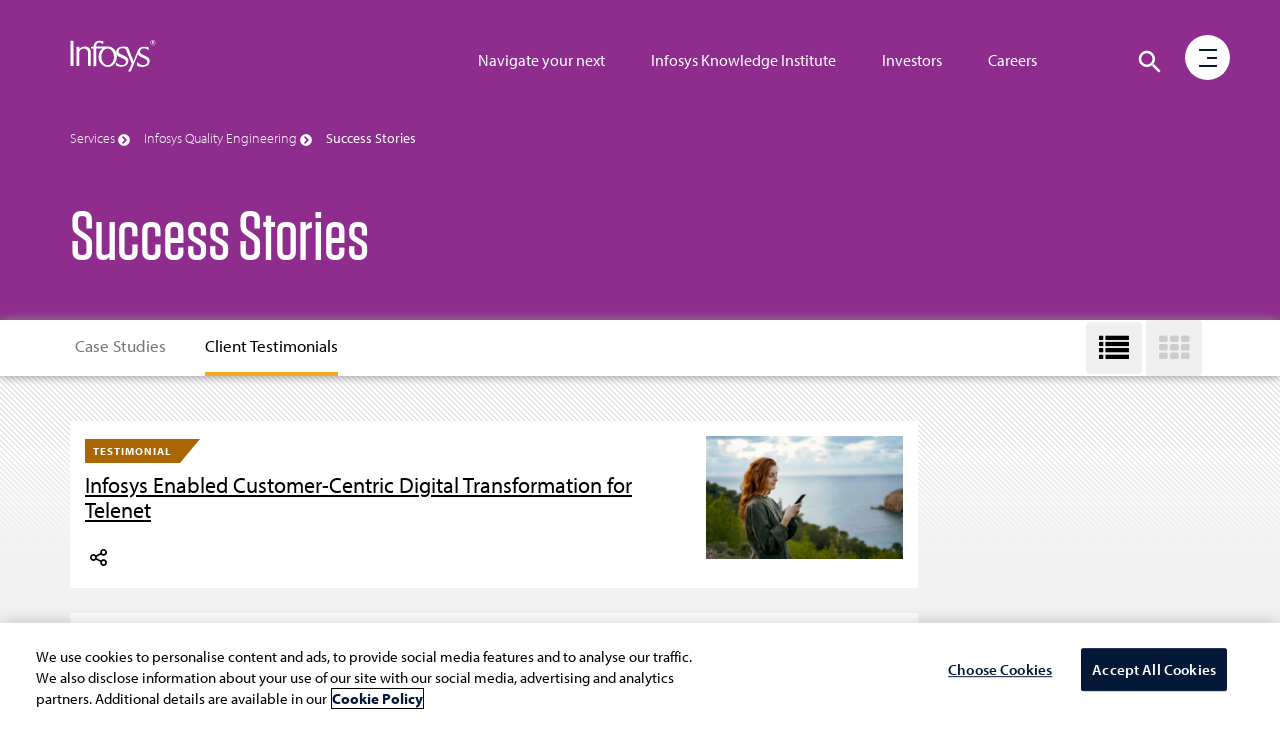

--- FILE ---
content_type: text/html;charset=utf-8
request_url: https://www.infosys.com/services/quality-engineering/testimonials.html
body_size: 20316
content:

<!DOCTYPE HTML>
<html prefix="og: https://ogp.me/ns#" lang="en">
    <head>
<meta name="viewport" content="width=device-width, initial-scale=1"/>
<meta http-equiv="Content-type" content="text/html; charset=utf-8"/>
<title>Delivering Value Through Quality Engineering Solutions – Testimonials | Infosys</title>

<!-- Async JS to be called here -->

<!-- OneTrust Cookies Consent Notice start for infosys.com -->
<script defer type="text/javascript" src="https://rum.hlx.page/.rum/@adobe/helix-rum-js@%5E2/dist/rum-standalone.js" data-routing="env=prod,tier=publish,ams=Infosys Limited"></script>
<script type="text/javascript" src="https://cdn-ukwest.onetrust.com/consent/ef4f40b0-973b-4590-b721-17004da55359/OtAutoBlock.js"></script>
<script src="https://cdn-ukwest.onetrust.com/scripttemplates/otSDKStub.js" type="text/javascript" charset="UTF-8" data-domain-script="ef4f40b0-973b-4590-b721-17004da55359"></script>
<script type="text/javascript">
function OptanonWrapper() { }
</script>
<!-- OneTrust Cookies Consent Notice end for infosys.com -->

<!-- Prehiding script snippet - START -->
<script>
    //prehiding snippet for Adobe Target with asynchronous tags deployment
    (function(g,b,d,f){(function(a,c,d){if(a){var e=b.createElement("style");e.id=c;e.innerHTML=d;a.appendChild(e)}})(b.getElementsByTagName("head")[0],"at-body-style",d);setTimeout(function(){var a=b.getElementsByTagName("head")[0];if(a){var c=b.getElementById("at-body-style");c&&a.removeChild(c)}},f)})(window,document,"body {opacity: 0 !important}",3E3);
</script>
<!-- Prehiding script snippet - END -->

    <script src="//assets.adobedtm.com/launch-EN2b18572e35f846d5bd3e0f28964ee7c7.min.js" async></script>


	<script type="text/javascript" src="https://play.vidyard.com/embed/v4.js"></script> 

<!-- Async END -->

<!-- Only CSS which must use @ import -->
<link href="https://fonts.googleapis.com/css2?family=Oswald:wght@500;600;700&display=swap" rel="stylesheet"/>
<link href="https://use.typekit.net/nkq8fly.css" rel="stylesheet"/>
<!-- CSS with import END -->
<!-- Meta Tags -->
<meta name="INFY.IND" content=" "/>
<meta name="INFY.SER" content=" "/>

<meta name="INFY.GEO" content=" "/>
<meta name="INFY.CAT" content=" "/>
<meta name="INFY.AT" content=" "/>



<link href="https://maxcdn.bootstrapcdn.com/font-awesome/4.7.0/css/font-awesome.min.css" rel="stylesheet"/>

    
<link rel="stylesheet" href="/etc.clientlibs/clientlibs/granite/jquery-ui.css" type="text/css">
<link rel="stylesheet" href="/etc.clientlibs/infosys-web/clientlibs/clientlib-commons.css" type="text/css">
<link rel="stylesheet" href="/etc.clientlibs/infosys-web/clientlibs/clientlib-base.css" type="text/css">











<!-- Other scripts that are not deferred -->

    
<script src="/etc.clientlibs/infosys-web/clientlibs/clientlib-dependencies.js"></script>




<!-- Other scripts not deferred END -->

<!-- Remaining stylesheets -->
<link rel="stylesheet" href="/content/dam/infosys-web/en/global-resource/designs/css/customdev.css" type="text/css"/>
<!-- stylesheets END -->

<!-- Deferred Scripts -->
<script type="text/javascript" src="/content/dam/infosys-web/en/global-resource/designs/js/customdev.js" defer></script>
<!-- Deferred Scripts END -->

<!-- Other tags for SEO, icons, social media... -->
<meta http-equiv="X-UA-Compatible" content="IE=edge"/>
<meta http-equiv="Content-Language" content="en"/>         
<meta http-equiv="Expires" content="0"/>
<meta name="description" content="Infosys&#39; Validation Solutions work to deliver value through reduced costs, optimized efforts, improved user experiences, and more. Watch our clients speak."/>
<meta name="keywords"/>
<meta name="last-modified" content="2024/09/25 14:00:12"/>
<meta name="created-date" content="2016/12/14 00:00:00"/>



<meta name="author" Content="Infosys Limited"/>
<link rel="apple-touch-icon" sizes="180x180" href="/content/dam/infosys-web/en/global-resource/icons/apple-touch-icon.png"/>
<link rel="icon" type="image/png" href="/content/dam/infosys-web/en/global-resource/icons/favicon.png" sizes="32x32"/>
<link rel="shortcut icon" href="/content/dam/infosys-web/en/global-resource/icons/favicon.ico" type="image/vnd.microsoft.icon" id="favicon"/>
 

<link rel="canonical" href="https://www.infosys.com/services/quality-engineering/testimonials.html"/> 
<meta name="template" content="content-page"/>

<link id="favicon" type="image/vnd.microsoft.icon" href="/content/dam/infosys-web/en/global-resource/icons/favicon.ico" rel="shortcut icon"/>

    
    

    

    
    
    


<!--<script src="https://cdn.blueconic.net/infosys.js"></script>-->
<!-- seo-meta tags END -->

<script>(window.BOOMR_mq=window.BOOMR_mq||[]).push(["addVar",{"rua.upush":"false","rua.cpush":"true","rua.upre":"false","rua.cpre":"true","rua.uprl":"false","rua.cprl":"false","rua.cprf":"false","rua.trans":"SJ-e217a968-93ef-4ef4-b103-72adfadeb4ab","rua.cook":"false","rua.ims":"false","rua.ufprl":"false","rua.cfprl":"true","rua.isuxp":"false","rua.texp":"norulematch","rua.ceh":"false","rua.ueh":"false","rua.ieh.st":"0"}]);</script>
<script>window.BOOMR_CONSENT_CONFIG={enabled:!0},"true"=="true"&&(window.BOOMR_CONSENT_CONFIG.optInRequired=!0),function(e){"use strict";if(void 0!==e.BOOMR_CONSENT_CONFIG&&!0===e.BOOMR_CONSENT_CONFIG.enabled){e.BOOMR=void 0!==e.BOOMR?e.BOOMR:{};var o=e.BOOMR;if(o.plugins=void 0!==o.plugins?o.plugins:{},!o.plugins.ConsentInlinedPlugin){var O={v:"2",OPT_COOKIE:"BOOMR_CONSENT",OPT_IN_COOKIE_VAL:"opted-in",OPT_OUT_COOKIE_VAL:"opted-out",COOKIE_EXP:365*86400,complete:!1,enabled:!0,firedPageReady:!1,deferredOptIn:!1,deferredOptOut:!1,rtCookieFromConfig:!1,bwCookieFromConfig:!1,optOut:function(){return o.utils.setCookie(O.OPT_COOKIE,O.OPT_OUT_COOKIE_VAL,O.COOKIE_EXP)?("function"==typeof o.disable&&o.disable(),O.complete=!1,O.removeBoomerangCookies(),!0):(o.error("Can not set Opt Out cookie","ConsentInlinedPlugin"),!1)},optIn:function(){return!0===O.complete||(o.utils.setCookie(O.OPT_COOKIE,O.OPT_IN_COOKIE_VAL,O.COOKIE_EXP)?("function"==typeof o.wakeUp&&o.wakeUp(),O.complete=!0,o.addVar("cip.in","1",!0),o.addVar("cip.v",O.v,!0),o.sendBeacon(),!0):(o.error("Can not set Opt In value","ConsentInlinedPlugin"),!1))},removeBoomerangCookies:function(){var e=O.rtCookieFromConfig||"RT",i=O.bwCookieFromConfig||"BA";o.utils.removeCookie(e),o.utils.removeCookie(i)},onPageReady:function(){O.firedPageReady||(O.firedPageReady=!0,O.deferredOptIn&&(O.optIn(),O.deferredOptIn=!1),O.deferredOptOut&&(O.optOut(),O.deferredOptOut=!1))}};e.BOOMR_OPT_OUT=function(){O.firedPageReady?O.optOut():O.deferredOptOut=!0},e.BOOMR_OPT_IN=function(){O.firedPageReady?O.optIn():O.deferredOptIn=!0},o.plugins.ConsentInlinedPlugin={init:function(i){return void 0!==i.RT&&void 0!==i.RT.cookie&&(O.rtCookieFromConfig=i.RT.cookie),void 0!==i.BW&&void 0!==i.BW.cookie&&(O.bwCookieFromConfig=i.BW.cookie),o.subscribe("page_ready",O.onPageReady,null,O),o.subscribe("spa_navigation",O.onPageReady,null,O),e.BOOMR_CONSENT_CONFIG.optInRequired&&o.utils.getCookie(O.OPT_COOKIE)!==O.OPT_IN_COOKIE_VAL?(O.complete=!1,this):o.utils.getCookie(O.OPT_COOKIE)===O.OPT_OUT_COOKIE_VAL?(void 0===i.RT&&(i.RT={}),i.RT.cookie="",void 0===i.BW&&(i.BW={}),i.BW.cookie="",O.complete=!1,this):(O.complete=!0,this)},is_complete:function(){return O.complete}}}}}(window);</script>
                              <script>!function(e){var n="https://s.go-mpulse.net/boomerang/";if("False"=="True")e.BOOMR_config=e.BOOMR_config||{},e.BOOMR_config.PageParams=e.BOOMR_config.PageParams||{},e.BOOMR_config.PageParams.pci=!0,n="https://s2.go-mpulse.net/boomerang/";if(window.BOOMR_API_key="9SRC5-T976C-EZWJ3-F8UTD-NCGZS",function(){function e(){if(!o){var e=document.createElement("script");e.id="boomr-scr-as",e.src=window.BOOMR.url,e.async=!0,i.parentNode.appendChild(e),o=!0}}function t(e){o=!0;var n,t,a,r,d=document,O=window;if(window.BOOMR.snippetMethod=e?"if":"i",t=function(e,n){var t=d.createElement("script");t.id=n||"boomr-if-as",t.src=window.BOOMR.url,BOOMR_lstart=(new Date).getTime(),e=e||d.body,e.appendChild(t)},!window.addEventListener&&window.attachEvent&&navigator.userAgent.match(/MSIE [67]\./))return window.BOOMR.snippetMethod="s",void t(i.parentNode,"boomr-async");a=document.createElement("IFRAME"),a.src="about:blank",a.title="",a.role="presentation",a.loading="eager",r=(a.frameElement||a).style,r.width=0,r.height=0,r.border=0,r.display="none",i.parentNode.appendChild(a);try{O=a.contentWindow,d=O.document.open()}catch(_){n=document.domain,a.src="javascript:var d=document.open();d.domain='"+n+"';void(0);",O=a.contentWindow,d=O.document.open()}if(n)d._boomrl=function(){this.domain=n,t()},d.write("<bo"+"dy onload='document._boomrl();'>");else if(O._boomrl=function(){t()},O.addEventListener)O.addEventListener("load",O._boomrl,!1);else if(O.attachEvent)O.attachEvent("onload",O._boomrl);d.close()}function a(e){window.BOOMR_onload=e&&e.timeStamp||(new Date).getTime()}if(!window.BOOMR||!window.BOOMR.version&&!window.BOOMR.snippetExecuted){window.BOOMR=window.BOOMR||{},window.BOOMR.snippetStart=(new Date).getTime(),window.BOOMR.snippetExecuted=!0,window.BOOMR.snippetVersion=12,window.BOOMR.url=n+"9SRC5-T976C-EZWJ3-F8UTD-NCGZS";var i=document.currentScript||document.getElementsByTagName("script")[0],o=!1,r=document.createElement("link");if(r.relList&&"function"==typeof r.relList.supports&&r.relList.supports("preload")&&"as"in r)window.BOOMR.snippetMethod="p",r.href=window.BOOMR.url,r.rel="preload",r.as="script",r.addEventListener("load",e),r.addEventListener("error",function(){t(!0)}),setTimeout(function(){if(!o)t(!0)},3e3),BOOMR_lstart=(new Date).getTime(),i.parentNode.appendChild(r);else t(!1);if(window.addEventListener)window.addEventListener("load",a,!1);else if(window.attachEvent)window.attachEvent("onload",a)}}(),"".length>0)if(e&&"performance"in e&&e.performance&&"function"==typeof e.performance.setResourceTimingBufferSize)e.performance.setResourceTimingBufferSize();!function(){if(BOOMR=e.BOOMR||{},BOOMR.plugins=BOOMR.plugins||{},!BOOMR.plugins.AK){var n="true"=="true"?1:0,t="",a="amiukwqxyjugy2lupqua-f-1b4d43418-clientnsv4-s.akamaihd.net",i="false"=="true"?2:1,o={"ak.v":"39","ak.cp":"79813","ak.ai":parseInt("273935",10),"ak.ol":"0","ak.cr":9,"ak.ipv":4,"ak.proto":"h2","ak.rid":"3f13f1a5","ak.r":51208,"ak.a2":n,"ak.m":"b","ak.n":"essl","ak.bpcip":"3.17.69.0","ak.cport":39856,"ak.gh":"23.209.83.4","ak.quicv":"","ak.tlsv":"tls1.3","ak.0rtt":"","ak.0rtt.ed":"","ak.csrc":"-","ak.acc":"","ak.t":"1769241640","ak.ak":"hOBiQwZUYzCg5VSAfCLimQ==PAjR335twq1IFglav5N4dxKN+2BLjsVH+Zbq0TmJiVrfuh3tWEhjYxXhEH9cHz8MYzM6vzPzfMXPAW7HzatQHx19O7p7dSPmYUSoX/6Y8+MlVohw2QuikbvltfpngMgLuo17N3/ajFDq1H/s5By/6jGf1xIlM0gvfhHFOTzx4ArYXVO1wfxsN+ljVoZ3UyM8mlZvIMUXNJ0VmnbxYz+wfWF2O4zdePpTJb5UktMZhkLcQQZmx+XfzBfOSYkLr06B9yZsgW9h4W5fhWi20sHf4QxsoNKLLspagX5J/ApWpVeteoUtRIu7yiwImt1TDEfMMbsU0XxjVnrk0yi+TuSaXttrhGfQ+0/MlDHP7eluRkThXtjjPZxfZ2sh1RCqJwy+WiHADg74dW2Bue7qCFMBFOwZFhxra/sskKF78ojcRfs=","ak.pv":"103","ak.dpoabenc":"","ak.tf":i};if(""!==t)o["ak.ruds"]=t;var r={i:!1,av:function(n){var t="http.initiator";if(n&&(!n[t]||"spa_hard"===n[t]))o["ak.feo"]=void 0!==e.aFeoApplied?1:0,BOOMR.addVar(o)},rv:function(){var e=["ak.bpcip","ak.cport","ak.cr","ak.csrc","ak.gh","ak.ipv","ak.m","ak.n","ak.ol","ak.proto","ak.quicv","ak.tlsv","ak.0rtt","ak.0rtt.ed","ak.r","ak.acc","ak.t","ak.tf"];BOOMR.removeVar(e)}};BOOMR.plugins.AK={akVars:o,akDNSPreFetchDomain:a,init:function(){if(!r.i){var e=BOOMR.subscribe;e("before_beacon",r.av,null,null),e("onbeacon",r.rv,null,null),r.i=!0}return this},is_complete:function(){return!0}}}}()}(window);</script></head>
    <body class="page basepage basicpage ">
        
        
        <div>
            



            
<div class="root responsivegrid">


<div class="aem-Grid aem-Grid--12 aem-Grid--default--12 ">
    
    <div class="pagedetails parbase aem-GridColumn aem-GridColumn--default--12"></div>
<div class="header aem-GridColumn aem-GridColumn--default--12">

<header>
	<nav class="navbar navbar-default navbar-fixed-top scrollbg-show" role="navigation">
		<div class="container mt45">
			<div class="navbar-header page-scroll">
				<a class="navbar-brand" href="https://www.infosys.com" title="Go to Infosys Home">  <svg version="1.1" xmlns="https://www.w3.org/2000/svg" xmlns:xlink="https://www.w3.org/1999/xlink" x="0px" y="0px" width="86px" height="32px" viewbox="0 309.9 595.3 224" enable-background="new 0 309.9 595.3 224" xml:space="preserve" class="logo">
          <path id="logo" fill="#fff" d="M577.1,347.4c9.7,0,18.2-8,18.2-18.2c0-9.7-8-18.2-18.2-18.2c-9.7,0-18.2,8-18.2,18.2
	C559.4,339.4,567.4,347.4,577.1,347.4L577.1,347.4z M562.1,329.3c0-8.4,7.1-15.5,15.5-15.5c8.4,0,15.5,7.1,15.5,15.5
	c0,8.4-7.1,15.5-15.5,15.5C568.7,344.8,562.1,337.7,562.1,329.3L562.1,329.3z M570.5,338.6h3.5v-8h4l3.1,7.5h4l-3.5-8.4
	c1.3-0.4,3.1-1.3,3.1-4.9c0-5.3-4-6.2-7.5-6.2h-6.2v19.9H570.5z M574,322.6h4c2.2,0,3.1,0.9,3.1,2.7s-1.3,2.7-3.1,2.7h-4V322.6
	L574,322.6z M0,337.2L0,337.2V316h21.3v21.3l0,0v134.2v0.4v20.8H0v-21.3V471V337.2L0,337.2z M216.6,428.5
	c0.4,32.3,20.4,58,44.7,57.6c24.4-0.4,43.4-27,43-58.9c-0.4-32.3-20.4-58-44.7-57.6C235.2,370,216.1,396.1,216.6,428.5L216.6,428.5z
	 M392.9,389.5c0.4,1.3-0.9-1.8-0.9-1.8L392.9,389.5L392.9,389.5z M407.5,522.8c0.9-1.8,2.2-4,4-7.5L407.5,522.8L407.5,522.8z
	 M408.8,378.4c0.4,0.9,0.4,1.3,0.9,2.2l7.1,17.7L408.8,378.4L408.8,378.4z M319.3,467c13.3,12,24.8,18.2,40.3,18.2
	c15.5,0,29.2-7.5,29.2-22.1c0-12.4-10.6-19.5-30.1-27.5c-16.4-7.1-28.3-12-35-22.1c0.9,4.4,1.3,8.9,1.3,13.7
	c0,39.4-28.8,71.3-64.2,71.3s-64.2-31.9-64.2-71.3c0-23.9,10.6-44.7,26.6-58h-43.4v102.3v0.4v21.3h-19v-20.4c0-0.4,0-0.9,0-0.9
	V369.1h-16.8v-12.8h17.3c2.2-26.1,18.2-40.7,40.7-40.7c14.6,0,22.6,1.3,27,3.5v17.7c0,1.3,0,2.2,0,2.2h-0.9
	c-7.1-6.6-13.7-11.1-29.7-11.1c-12.8,0-21.3,10.2-18.2,28.3h72.2c3.1-0.4,6.2-0.9,9.3-0.9c25.7,0,47.8,16.8,58,41.2
	c0-1.3,0-2.7,0-4.4c0-25.2,24.8-36.3,50-36.3c0.9,0,1.8,0,2.7,0c8.9,0,21.7,2.7,29.7,4.9l7.1,17.3l8,19.9l21.3,53.1l2.7,8.4l2.7-8.4
	l27.5-67.8c4.9-18.6,25.2-26.6,46.9-26.6c11.1,0,19,1.3,28.8,4.9V382c-12-8.9-20.4-13.7-34.1-13.7c-12,0-26.1,5.3-26.1,23
	c-0.4,13.3,7.5,15.5,31,27c19,8.4,36.8,17.3,36.8,38.5c0,35.4-35,41.6-51.8,41.6c-15.1,0-29.2-3.5-36.8-10.2v-23.5l1.3,0.9
	c13.7,12.8,26.1,19.5,41.6,19.5s29.2-7.5,29.2-22.1c0-12.4-10.6-19.5-30.1-27.5c-18.6-8-30.6-13.3-35.4-26.6
	c-7.5,18.2-42.5,103.6-50.9,121.8h-18.6l4.4-8.4l4-7.5v-0.4c4.9-9.3,11.5-23.9,17.7-38.1l-36.3-87.7c-0.4-0.4-0.9-1.8-2.2-4.4
	c-2.7-6.2-5.3-12.4-13.3-15.1c-4-1.3-8.9-2.2-13.7-2.2c-12,0-27,5.3-27,23c-0.4,13.3,8.4,15.5,31.9,27c19,8.4,36.8,17.3,36.8,38.5
	c0,35.4-35,41.6-51.8,41.6c-13.3,0-26.1-3.1-34.1-8L319.3,467L319.3,467z M61.1,357.6l0.4,15.5v0.9l0,0c0.4-0.4,0.4-1.3,0.9-1.8
	c8-8.4,17.7-16.8,41.2-16.8c22.6,0,36.8,19,37.6,31V471v0.4v21.3h-19v-25.2v-72.2c0-15.1-13.3-25.7-29.2-25.7
	c-13.3,0-30.6,12-31,24.4v77.5v0.4v20.8H42.5v-21.3v-96.1v-17.7h3.5h10.6L61.1,357.6L61.1,357.6z"></path>
        </svg> </a>
			</div>
			<div class="header-menu hidden-tab">
<ul class="nav navbar-nav navbar-right pos-right">
    
        <li> <a href="/navigate-your-next.html" title="Navigate your next digital framework">Navigate your next</a> </li>
    
    

    
        <li> <a href="/iki.html" title="Infosys Knowledge Institute Business and Technology Trends">Infosys Knowledge Institute</a> </li>
    
    

    
        <li> <a href="/investors.html" title="Investor Relations">Investors</a> </li>
    
    

    
        <li> <a href="/careers/" title="Explore Careers Opportunities">Careers</a> </li>
    
    
</ul>

</div>
			
<!-- <img src="/content/dam/infosys-web/en/global-resource/images/calendar.png" alt="" class="calendar-img">
<div class="calendar-full-wrapper">
	<div class="calendar-triangle"></div>
	<div class="calendar-box"><button class="calendar-close visible-xs">&times;</button></div>
</div> -->
<div id="language-container"></div>
<div role="search">
<div class="search__color">
	<svg class="hidden1">
		<defs>
			<symbol id="icon-search" viewBox="0 0 24 24">
				<title>search</title>
				<path d="M15.5 14h-.79l-.28-.27C15.41 12.59 16 11.11 16 9.5 16 5.91 13.09 3 9.5 3S3 5.91 3 9.5 5.91 16 9.5 16c1.61 0 3.09-.59 4.23-1.57l.27.28v.79l5 4.99L20.49 19l-4.99-5zm-6 0C7.01 14 5 11.99 5 9.5S7.01 5 9.5 5 14 7.01 14 9.5 11.99 14 9.5 14z"/>
			</symbol>
			<symbol id="icon-cross" viewBox="0 0 24 24">
				<title>cross</title>
				<path d="M19 6.41L17.59 5 12 10.59 6.41 5 5 6.41 10.59 12 5 17.59 6.41 19 12 13.41 17.59 19 19 17.59 13.41 12z"/>
			</symbol>
		</defs>
	</svg>
	<div class="main-wrap">
	<div class="search-wrap search-icon">
		<button id="btn-search" class="btn1 btn--search" aria-label="Click to search">
			<svg class="icon icon--search" role="img" aria-hidden="true" focusable="false">
					<use xlink:href="#icon-search"></use>
			</svg>
		</button>
	</div>
	</div>
	<div class="search" aria-label="Site Search">
		<div class="search__inner search__inner--up">
			<!--action needs to be attached-->
			<form class="search__form position-rel" action="/search.html" method="get">
				<input id="k" class="search__input pad-right" name="k" type="search" placeholder="What are you looking for?" autocomplete="off" spellcheck="false" title="Search" aria-label="search text"/>
				<div class="voicesearch" id="microphone-icon" tabindex="0">
					<img src="/content/dam/infosys-web/voicesearch/microphone.png" alt="Microphone" class="mic"/>
                    <img src="/content/dam/infosys-web/voicesearch/white-mic.png" alt="Microphone" class="white-mic"/>
				</div>
                    <label for="k" class="none">Search</label>
				<span class="search__info">Hit enter to search or ESC to close</span>
				<!-- <sly data-sly-test="false"><input id="search-categories" type="hidden" name="c" value="" /></sly> -->

			</form>
		</div>
                 <button id="btn-search-close" class="btn1 btn--search-close" aria-label="Close search form">
			<svg class="icon icon--cross">
				<use xlink:href="#icon-cross"></use>
			</svg>
		</button>
		<div class="search__inner search__inner--down">
			<!-- search related content-->
			<div class="search__related"></div>
		</div>
	</div>
	
	
		
	
</div>
</div>
<script type="text/javascript" src="/content/dam/infosys-web/voicesearch/js/voicesearch.js"></script> 
<link href="/content/dam/infosys-web/voicesearch/css/voicesearch.css" rel="stylesheet"/>
		</div>
		<div class="progressbar" role="progressbar" aria-label="Page progress bar" aria-valuemin="0" aria-valuemax="100" aria-busy="true">
			<div class="width"></div>
		</div>
	</nav>
</header>
</div>
<div class="experiencefragment aem-GridColumn aem-GridColumn--default--12">

    
    

    



<div class="xf-content-height">
    


<div class="aem-Grid aem-Grid--12 aem-Grid--default--12 ">
    
    <div class="freeflowhtml aem-GridColumn aem-GridColumn--default--12">
     <!-- Custom CSS -->
<link href="/content/dam/infosys-web/burger-menu/en/css/burger-menu.css" rel="stylesheet">

<!-- Burger Menu START -->
<div class="burger-search-wrapper navbar-fixed-top">
  <div class="container">
    <nav class="hamburger-menu" role="navigation" aria-label="open menu">
      <div class="menu-bg"></div>
      <div class="circle"></div>
      <a href="javascript:void(0);" class="burger" role="button" aria-pressed="false" aria-label="open menu" aria-haspopup="false" aria-expanded="false">
        <div class="icon-bar1"></div>
        <div class="icon-bar2"></div>
        <div class="icon-bar3"></div>
      </a>
      <div class="menu">
        <div class="fix-menu hidden-sm hidden-xs col-md-9 col-sm-12 col-xs-12 p0">
          <!-- <div class="hidden">
                        <div class="col-md-12 col-sm-12 col-xs-12 automate h-50vh">
                            <div class="top_menu_img_wrapper"> <img
                                    src="/content/dam/infosys-web/en/global-resource/18/banner/being-resilient-lead-menu.jpg"
                                    class="being-resilient" alt="Being Resilient. That's Live Enterprise."> </div>
                            <div class="row">
                                <div class="top_menu_cont_wrapper">
                                    <div class="col-md-6 col-sm-12 col-xs-12"> <a
                                            href="/content/infosys-web/en/navigate-your-next/being-resilient.html"
                                            title="Being Resilient. That's Live Enterprise.">
                                            <h2 class="head-txt mt100">Being Resilient. That's Live Enterprise.</h2>
                                        </a> </div>
                                </div>
                            </div>
                        </div>
                        <div class="col-md-3 col-sm-12 col-xs-12 automate bg-img-pos h-50vh"> <a
                                href="/navigate-your-next/digital-capabilities.html" title="Digital Core Capabilities">
                                <h2 class="head-txt">Digital Core Capabilities</h2>
                            </a> </div>
                        <div class="col-md-3 col-sm-12 col-xs-12 innovate bg-img-pos h-50vh"> <a
                                href="/navigate-your-next/digital-operating-models.html"
                                title="Digital Operating Model">
                                <h2 class="head-txt">Digital Operating Model</h2>
                            </a> </div>
                        <div class="col-md-3 col-sm-12 col-xs-12 learn bg-img-pos h-50vh"> <a
                                href="/navigate-your-next/talent-transformations.html"
                                title="Empowering Talent Transformations">
                                <h2 class="head-txt">Empowering Talent Transformations</h2>
                            </a> </div>
                        <div class="col-md-3 col-sm-12 col-xs-12 tales-transformation bg-img-pos h-50vh">
                            <a href="/content/infosys-web/en/navigate-your-next/tales-of-transformation.html"
                                title="Tales of Transformation">
                                <h2 class="head-txt">Tales of Transformation</h2>
                            </a>
                        </div>
                    </div> -->
        </div>
        <!-- Side Menu Title -->
        <div class="col-md-3 col-sm-12 col-xs-12 menuItems"> <a href="/" title="Go to Infosys Home" aria-label="Go to Infosys Home"> <img src="/content/dam/infosys-web/burger-menu/en/images/logo.svg"
              alt="Infosys" class="img-responsive logo-inner"> </a>
          <ul class="list-unstyled">
            <li> <a href="javascript:void(0);" id="nyn-sub-menu" title="Navigate your next" aria-haspopup="false" aria-expanded="false" class="nyn" target="_self">Navigate your
                next <span class="un-line hidden-sm hidden-xs hidden-tab"></span> </a> </li>
            <li> <a href="javascript:void(0);" id="industries-sub-menu" title="Industries" aria-haspopup="false" aria-expanded="false" class="industries" target="_self">Industries
                <span class="un-line hidden-sm hidden-xs hidden-tab"></span> </a> </li>
            <li> <a href="javascript:void(0);" id="services-sub-menu" title="Services" aria-haspopup="false" aria-expanded="false" class="services" target="_self">Services <span
                  class="un-line hidden-sm hidden-xs hidden-tab"></span> </a> </li>
            <li> <a href="javascript:void(0);" id="platforms-sub-menu" title="Platforms" aria-haspopup="false" aria-expanded="false" class="platforms" target="_self">Platforms
                <span class="un-line hidden-sm hidden-xs hidden-tab"></span> </a> </li>
            <li> <a href="javascript:void(0);" id="iki-sub-menu" title="Infosys Knowledge Institute" aria-haspopup="false" aria-expanded="false" class="iki-text" target="_self">Infosys
                Knowledge Institute <span class="un-line hidden-sm hidden-xs hidden-tab"></span> </a>
            </li>
            <li> <a href="javascript:void(0);" id="about-sub-menu" title="About Us" aria-haspopup="false" aria-expanded="false" class="about-txt" target="_self">About Us <span
                  class="un-line hidden-sm hidden-xs hidden-tab"></span> </a> </li>
            <li class="smalltext"> <a href="/investors.html" title="Investors" class="investors hover-menu-hide" target="_self">Investors <span
                  class="un-line hidden-sm hidden-xs hidden-tab"></span> </a> </li>
            <li class="smalltext"> <a href="/careers/" title="Careers" class="hover-menu-hide" target="_self">Careers
                <span class="un-line hidden-sm hidden-xs hidden-tab"></span> </a>
            </li>
            <li class="smalltext"> <a href="/newsroom.html" title="Newsroom" class="hover-menu-hide" target="_self">Newsroom <span
                  class="un-line hidden-sm hidden-xs hidden-tab"></span> </a> </li>
            <li class="smalltext"> <a href="https://blogs.infosys.com/" title="Blogs" class="hover-menu-hide" target="_blank">Blogs <span class="un-line hidden-sm hidden-xs hidden-tab"></span> </a> </li>
            <li class="smalltext"> <a href="/contact.html" title="Contact Us" class="hover-menu-hide" target="_self">Contact Us <span
                  class="un-line hidden-sm hidden-xs hidden-tab"></span> </a> </li>
            <li class="social-icons"> <a href="https://www.linkedin.com/company/infosys" title="Follow us on LinkedIn" target="_blank" aria-label="Follow us on LinkedIn">
                <svg width="16" height="16">
                  <image xlink:href="/content/dam/infosys-web/burger-menu/en/images/linkedin.svg"
                    src="/content/dam/infosys-web/burger-menu/en/images/linkedin.svg" width="16" height="16"></image>
                </svg>
              </a> </li>
            <li class="social-icons"> <a href="https://www.twitter.com/infosys" title="Follow us on Twitter" target="_blank" aria-label="Follow us on Twitter">
                <svg width="16" height="16">
                  <image xlink:href="/content/dam/infosys-web/burger-menu/en/images/twitter.svg"
                    src="/content/dam/infosys-web/burger-menu/en/images/twitter.svg" width="16" height="16"></image>
                </svg>
              </a> </li>
            <li class="social-icons"> <a href="https://www.facebook.com/Infosys" title="Follow us on Facebook" target="_blank" aria-label="Follow us on Facebook">
                <svg width="16" height="16">
                  <image xlink:href="/content/dam/infosys-web/burger-menu/en/images/facebook.svg"
                    src="/content/dam/infosys-web/burger-menu/en/images/facebook.svg" width="16" height="16"></image>
                </svg>
              </a> </li>
            <li class="social-icons"> <a href="https://www.youtube.com/user/Infosys" title="Follow us on YouTube" target="_blank" aria-label="Follow us on YouTube">
                <svg width="16" height="16">
                  <image xlink:href="/content/dam/infosys-web/burger-menu/en/images/youtube.svg"
                    src="/content/dam/infosys-web/burger-menu/en/images/youtube.svg" width="16" height="16"></image>
                </svg>
              </a> </li>
          </ul>
        </div>
        <!-- NYN Menu -->
        <div class="nyn-menu wow fadeInLeftBig" data-wow-duration="0.3s">
          <div class="cross visible1024-cross"> <a title="close" href="javascript:void(0);" alt="Cross" aria-label="Close menu" aria-haspopup="false" aria-expanded="false"> <img
                src="/content/dam/infosys-web/burger-menu/en/images/multiply.svg" alt="Cross"> </a>
          </div>
          <div class="submenu-portion">
            <div class="col-md-12 col-sm-12 col-xs-12 bg-jade-medium automate1 h-50vh">
              <div class="top_menu_img_wrapper"> <img
                  src="/content/dam/infosys-web/en/global-resource/18/banner/being-resilient-lead-menu.jpg"
                  class="being-resilient hidden-sm hidden-xs" alt="Being Resilient. That's Live Enterprise."> <img
                  src="/content/dam/infosys-web/en/global-resource/18/banner/being-resilient-lead-mob.jpg"
                  class="being-resilient visible-sm hidden-xs" alt="Being Resilient. That's Live Enterprise."> </div>
              <div class="row">
                <div class="top_menu_cont_wrapper">
                  <div class="col-md-6 col-sm-12 col-xs-12"> <a href="/navigate-your-next/being-resilient.html" title="Being Resilient. That's Live Enterprise.">
                      <p class="head-txt mt100">Being Resilient. That's Live Enterprise.</p>
                    </a> </div>
                </div>
              </div>
            </div>
            <a class="core_capabilities" href="/navigate-your-next/digital-capabilities.html" title="Digital Core Capabilities">
              <div class="col-md-3 col-sm-4 col-xs-12 automate bg-img-pos h-50vh">
                <p class="head-txt">Digital Core Capabilities</p>
              </div>
            </a> <a class="operating_model" href="/navigate-your-next/digital-operating-models.html" title="Digital Operating Model">
              <div class="col-md-3 col-sm-4 col-xs-12 innovate bg-img-pos h-50vh">
                <p class="head-txt">Digital Operating Model</p>
              </div>
            </a> <a class="talent_transformations" href="/navigate-your-next/talent-transformations.html" title="Empowering Talent Transformations">
              <div class="col-md-3 col-sm-4 col-xs-12 learn bg-img-pos h-50vh">
                <p class="head-txt">Empowering Talent Transformations</p>
              </div>
            </a> <a class="nyn_link" href="/navigate-your-next/tales-of-transformation.html" title="Tales of Transformation">
              <div class="col-md-3 col-sm-4 col-xs-12 tales-transformation bg-img-pos h-50vh">
                <p class="head-txt black-color1">Tales of Transformation</p>
              </div>
            </a>
          </div>
        </div>
        <!-- Industries Menu -->
        <div class="industries-menu wow fadeInLeftBig" data-wow-duration="0.3s">
          <div class="cross visible1024-cross"> <a title="close" href="javascript:void(0);" alt="Cross" aria-label="Close menu" aria-haspopup="false" aria-expanded="false"> <img
                src="/content/dam/infosys-web/burger-menu/en/images/multiply.svg" alt="Cross"> </a>
          </div>
          <div class="submenu-portion">
            <div class="col-md-12 col-sm-12 col-xs-12">
              <p class="h2-heading mb10">Industries</p>
            </div>
            <div class="col-md-4 col-sm-6 col-xs-12 align-list">
              <ul class="list-unstyled li-separator">
                <li> <a href="/industries/aerospace-defense.html" title="Aerospace &amp; Defense">Aerospace &amp; Defense</a> </li>
                <li> <a title="Agriculture" href="/industries/agriculture.html">Agriculture</a>
                </li>
                <li> <a title="Automotive" href="/industries/automotive.html">Automotive</a>
                </li>
                <li> <a title="Chemical Manufacturing" href="/industries/chemical-manufacturing.html">Chemical
                    Manufacturing</a> </li>
                <li> <a title="Communication Services" href="/industries/communication-services.html">Communication
                    Services</a> </li>
                <li> <a title="Consumer Packaged Goods" href="/industries/consumer-packaged-goods.html">Consumer
                    Packaged Goods</a> </li>
                <li> <a title="Education" href="/industries/education.html">Education</a> </li>
                <li> <a title="Engineering Procurement &amp; Construction" href="/industries/engineering-procurement-construction.html">Engineering
                    Procurement &amp; Construction</a> </li>
                <li> <a title="Financial Services" href="/industries/financial-services.html">Financial
                    Services</a> </li>
              </ul>
            </div>
            <div class="col-md-4 col-sm-6 col-xs-12 align-list">
              <ul class="list-unstyled li-separator">
                <li> <a title="Healthcare" href="/industries/healthcare.html">Healthcare</a>
                </li>
                <li> <a title="High Technology" href="/industries/high-technology.html">High
                    Technology</a> </li>
                <li> <a title="Industrial Manufacturing" href="/industries/industrial-manufacturing.html">Industrial
                    Manufacturing</a> </li>
                <li> <a title="Information Services &amp; Publishing" href="/industries/publishing.html">Information Services
                    &amp; Publishing</a> </li>
                <li> <a title="Insurance" href="/industries/insurance.html">Insurance</a> </li>
                <li> <a title="Life Sciences" href="/industries/life-sciences.html">Life
                    Sciences</a>
                </li>
                <li> <a title="Logistics &amp; Distribution" href="/industries/logistics-distribution.html">Logistics
                    &amp; Distribution</a> </li>
                <li> <a title="Media and Entertainment" href="/industries/media-entertainment.html">Media and
                    Entertainment</a> </li>
                <li> <a title="Mining" href="/industries/mining.html">Mining</a> </li>
              </ul>
            </div>
            <div class="col-md-4 col-sm-12 col-xs-12 align-list">
              <ul class="list-unstyled li-separator">
                <li> <a title="Oil and Gas" href="/industries/oil-and-gas.html">Oil and Gas</a>
                </li>
                <li> <a title="Private Equity" href="/industries/private-equity.html">Private
                    Equity</a>
                </li>
                <li> <a title="Professional Services" href="/industries/professional-services.html">Professional
                    Services</a> </li>
                <li> <a title="Public Sector" href="/industries/public-sector.html">Public
                    Sector</a> </li>
                <li> <a title="Retail" href="/industries/retail.html">Retail</a> </li>
                <li> <a title="Semiconductor" href="/industries/semiconductors.html">Semiconductor</a>
                </li>
                <li> <a title="Travel and Hospitality" href="/industries/travel-hospitality.html">Travel and
                    Hospitality</a> </li>
                <li> <a title="Utilities" href="/industries/utilities.html">Utilities</a> </li>
                <li> <a title="Waste Management" href="/industries/waste-management.html">Waste
                    Management</a> </li>
              </ul>
            </div>
          </div>
        </div>
        <!-- Services Menu -->
        <div class="services-menu wow fadeInLeftBig" data-wow-duration="0.3s">
          <div class="cross visible1024-cross"> <a title="close" href="javascript:void(0);" alt="Cross" aria-label="Close menu" aria-haspopup="false" aria-expanded="false"> <img
                src="/content/dam/infosys-web/burger-menu/en/images/multiply.svg" alt="Cross"> </a>
          </div>
          <div class="submenu-portion">
            <div class="col-md-12 col-sm-12 col-xs-12">
              <p class="h2-heading mb10">Services</p>
            </div>
            <div class="col-md-12 col-sm-12 col-xs-12">
              <div class="row">
                <div class="col-md-3 col-sm-3 col-xs-12"> <img
                    src="/content/dam/infosys-web/burger-menu/en/images/experience.svg" alt="Experience" class="">
                  <h3 class="hear-txt-sub">Experience</h3>
                </div>
                <div class="col-md-9 col-sm-9 col-xs-12">
                  <div class="row">
                    <div class="col-md-4 col-sm-4 col-xs-12 align-list">
                      <ul class="list-inline mb0 services-first-focus">
                        <li> <a href="/aster.html" title="Infosys Aster">Infosys Aster</a> </li>
                      </ul>
                    </div>
                    <div class="col-md-4 col-sm-4 col-xs-12 align-list">
                      <ul class="list-inline mb0">
                        <li> <a href="/services/digital-marketing.html" title="Digital Marketing">Digital Marketing</a> </li>
                      </ul>
                    </div>
                    <div class="col-md-4 col-sm-4 col-xs-12 align-list">
                      <ul class="list-inline mb0">
                        <li> <a href="/services/digital-commerce.html" title="Digital Commerce">Digital Commerce</a> </li>
                      </ul>
                    </div>
                    <div class="col-md-4 col-sm-4 col-xs-12 align-list">
                      <ul class="list-inline mb0">
                        <li> <a href="/services/digital-interaction.html" title="Digital Interactions">Digital Interactions</a> </li>
                      </ul>
                    </div>
                    <div class="clearfix visible-sm hidden-xs"></div>
                    <div class="col-md-4 col-sm-4 col-xs-12 align-list">
                      <ul class="list-inline mb-xs-0">
                        <li> <a href="/services/digital-workplace-services.html" title="Digital Workplace Services">Digital Workplace
                            Services</a> </li>
                      </ul>
                    </div>
                    <div class="col-md-4 col-sm-4 col-xs-12 align-list">
                      <ul class="list-inline mb-xs-0">
                        <li> <a href="/services/digital-experience.html" title="Digital Experience">Digital Experience</a> </li>
                      </ul>
                    </div>
                    <div class="col-md-4 col-sm-4 col-xs-12 align-list">
                      <ul class="list-inline mb-xs-0">
                        <li> <a href="/services/metaverse.html" title="Infosys Metaverse Foundry">Infosys Metaverse Foundry</a>
                        </li>
                      </ul>
                    </div>
                  </div>
                </div>
              </div>
              <div class="menu-seprator"></div>
            </div>
            <div class="col-md-12 col-sm-12 col-xs-12">
              <div class="row">
                <div class="col-md-3 col-sm-3 col-xs-12"> <img
                    src="/content/dam/infosys-web/burger-menu/en/images/insight.svg" alt="Insight" class="">
                  <h3 class="hear-txt-sub">Insight</h3>
                </div>
                <div class="col-md-9 col-sm-9 col-xs-12 align-list">
                  <div class="row">
                    <div class="col-md-4 col-sm-4 col-xs-12 align-list">
                      <ul class="list-inline mb-xs-0 mb0">
                        <li> <a href="/services/data-ai-topaz.html" title="Infosys Topaz">Infosys
                            Topaz</a> </li>
                      </ul>
                    </div>
                    <div class="col-md-4 col-sm-4 col-xs-12 align-list">
                      <ul class="list-inline mb0">
                        <li> <a href="/services/data-analytics.html" title="Data Analytics and AI">Data Analytics and AI</a> </li>
                      </ul>
                    </div>
                    <div class="col-md-4 col-sm-4 col-xs-12 align-list">
                      <ul class="list-inline mb0">
                        <li> <a href="/services/applied-ai.html" title="Applied AI">Applied
                            AI</a>
                        </li>
                      </ul>
                    </div>
                    <div class="clearfix visible-sm hidden-xs"></div>
                    <div class="col-md-4 col-sm-4 col-xs-12 align-list">
                      <ul class="list-inline mb-xs-0">
                        <li> <a href="/services/generative-ai.html" title="Infosys Generative AI">Infosys Generative AI</a> </li>
                      </ul>
                    </div>
                    <div class="col-md-4 col-sm-4 col-xs-12 align-list">
                      <ul class="list-inline mb-xs-0">
                        <li> <a href="/services/sustainability-services.html" title="Infosys Sustainability Services">Infosys Sustainability
                            Services</a> </li>
                      </ul>
                    </div>
                  </div>
                </div>
              </div>
              <div class="menu-seprator"></div>
            </div>
            <div class="col-md-12 col-sm-12 col-xs-12">
              <div class="row">
                <div class="col-md-3 col-sm-3 col-xs-12"> <img
                    src="/content/dam/infosys-web/burger-menu/en/images/innovate.svg" alt="Innovate" class="">
                  <h3 class="hear-txt-sub">Innovate</h3>
                </div>
                <div class="col-md-9 col-sm-9 col-xs-12">
                  <div class="row">
                    <div class="col-md-4 col-sm-4 col-xs-12 align-list">
                      <ul class="list-inline mb-xs-0">
                        <li> <a href="/services/blockchain.html" title="Blockchain">Blockchain</a>
                        </li>
                      </ul>
                    </div>
                    <div class="col-md-4 col-sm-4 col-xs-12 align-list">
                      <ul class="list-inline mb-xs-0">
                        <li> <a href="/services/engineering-services.html" title="Engineering Services">Engineering Services</a> </li>
                      </ul>
                    </div>
                    <div class="col-md-4 col-sm-4 col-xs-12 align-list">
                      <ul class="list-inline">
                        <li> <a href="/services/engineering-services/service-offerings/internet-of-things.html" title="Internet of Things (IoT)">Internet of Things (IoT)</a>
                        </li>
                      </ul>
                    </div>
                  </div>
                </div>
              </div>
              <div class="menu-seprator"></div>
            </div>
            <div class="col-md-12 col-sm-12 col-xs-12">
              <div class="row">
                <div class="col-md-3 col-sm-3 col-xs-12"> <img
                    src="/content/dam/infosys-web/burger-menu/en/images/accelerate.svg" alt="Accelerate" class="">
                  <h3 class="hear-txt-sub">Accelerate</h3>
                </div>
                <div class="col-md-9 col-sm-9 col-xs-12">
                  <div class="row">
                    <div class="col-md-4 col-sm-4 col-xs-12 align-list">
                      <ul class="list-inline mb0">
                        <li> <a href="/services/agile-devops.html" title="Enterprise Agile DevOps">Enterprise Agile DevOps </a>
                        </li>
                      </ul>
                    </div>
                    <div class="col-md-4 col-sm-4 col-xs-12 align-list">
                      <ul class="list-inline mb0">
                        <li> <a href="/services/api-economy.html" title="API Economy &amp; Microservices">API Economy &amp;
                            Microservices</a> </li>
                      </ul>
                    </div>
                    <div class="col-md-4 col-sm-4 col-xs-12 align-list">
                      <ul class="list-inline mb0">
                        <li> <a href="/services/application-modernization.html" title="Application Modernization">Application Modernization</a>
                        </li>
                      </ul>
                    </div>
                    <div class="clearfix visible-sm hidden-xs"></div>
                    <div class="col-md-4 col-sm-4 col-xs-12 align-list">
                      <ul class="list-inline mb0">
                        <li> <a href="/services/cloud-cobalt.html" title="Cloud - Infosys Cobalt">Cloud - Infosys Cobalt</a> </li>
                      </ul>
                    </div>
                    <div class="col-md-4 col-sm-4 col-xs-12 align-list">
                      <ul class="list-inline mb0">
                        <li> <a href="/services/digital-process-automation.html" title="Digital Process Automation">Digital Process
                            Automation</a> </li>
                      </ul>
                    </div>
                    <div class="col-md-4 col-sm-4 col-xs-12 align-list">
                      <ul class="list-inline mb0">
                        <li> <a href="/services/digital-supply-chain.html" title="Digital Supply Chain">Digital Supply Chain</a> </li>
                      </ul>
                    </div>
                    <div class="clearfix visible-sm hidden-xs"></div>
                    <div class="col-md-4 col-sm-4 col-xs-12 align-list">
                      <ul class="list-inline mb0">
                        <li> <a href="/services/microsoft-dynamics.html" title="Microsoft Business Application Services">Microsoft
                            Business Application Services</a> </li>
                      </ul>
                    </div>
                    <div class="col-md-4 col-sm-4 col-xs-12 align-list">
                      <ul class="list-inline mb0">
                        <li> <a href="/services/microsoft-cloud-business.html" title="Microsoft Cloud Business">Microsoft Cloud Business</a>
                        </li>
                      </ul>
                    </div>
                    <div class="col-md-4 col-sm-4 col-xs-12 align-list">
                      <ul class="list-inline mb0">
                        <li> <a href="/services/oracle.html" title="Oracle">Oracle</a> </li>
                      </ul>
                    </div>
                    <div class="clearfix visible-sm hidden-xs"></div>
                    <div class="col-md-4 col-sm-4 col-xs-12 align-list">
                      <ul class="list-inline mb0">
                        <li> <a href="/services/sap.html" title="SAP">SAP</a> </li>
                      </ul>
                    </div>
                    <div class="col-md-4 col-sm-4 col-xs-12 align-list">
                      <ul class="list-inline mb0">
                        <li> <a href="/services/salesforce.html" title="Salesforce">Salesforce</a>
                        </li>
                      </ul>
                    </div>
                    <div class="col-md-4 col-sm-4 col-xs-12 align-list">
                      <ul class="list-inline mb0">
                        <li> <a href="/services/experience-transformation.html" title="Service Experience Transformation">Service Experience
                            Transformation</a> </li>
                      </ul>
                    </div>
                    <div class="clearfix visible-sm hidden-xs"></div>
                    <div class="col-md-4 col-sm-4 col-xs-12 align-list">
                      <ul class="list-inline mb0">
                        <li> <a href="/services/energy-transition.html" title="Energy Transition">Energy Transition</a> </li>
                      </ul>
                    </div>
                    <div class="col-md-4 col-sm-4 col-xs-12 align-list">
                      <ul class="list-inline mb0">
                        <li> <a href="/services/network-transformation.html" title="Network Transformation Services">Network Transformation
                            Services</a> </li>
                      </ul>
                    </div>

                    <div class="col-md-4 col-sm-4 col-xs-12 align-list">
                      <ul class="list-inline mb0">
                        <li> <a href="/services/topaz-fabric.html" title="Infosys Topaz Fabric">Infosys Topaz Fabric</a> </li>
                      </ul>
                    </div>

                    <div class="col-md-4 col-sm-4 col-xs-12 align-list">
                      <ul class="list-inline mb0">
                        <li> <a href="/services/infrastructure-services.html" title="Infrastructure Services">Infrastructure Services</a> </li>
                      </ul>
                    </div>

                    <div class="col-md-4 col-sm-4 col-xs-12 align-list">
                      <ul class="list-inline mb0">
                        <li> <a href="/services/global-capability-centers.html" title="Global Capability Center (GCC)">Global Capability Center (GCC)</a> </li>
                      </ul>
                    </div>
                  </div>
                </div>
              </div>
              <div class="menu-seprator"></div>
            </div>
            <div class="col-md-12 col-sm-12 col-xs-12">
              <div class="row">
                <div class="col-md-3 col-sm-3 col-xs-12"> <img
                    src="/content/dam/infosys-web/burger-menu/en/images/assure.svg" alt="Assure" class="">
                  <h3 class="hear-txt-sub">Assure</h3>
                </div>
                <div class="col-md-9 col-sm-9 col-xs-12">
                  <div class="row">
                    <div class="col-md-4 col-sm-4 col-xs-12 align-list">
                      <ul class="list-inline mb-xs-0">
                        <li> <a href="/services/cyber-security.html" title="Cyber Security">Cyber
                            Security</a> </li>
                      </ul>
                    </div>
                    <div class="col-md-4 col-sm-4 col-xs-12 align-list">
                      <ul class="list-inline">
                        <li> <a href="/services/quality-engineering.html" title="Quality Engineering">Quality Engineering</a> </li>
                      </ul>
                    </div>
                  </div>
                </div>
              </div>
              <div class="menu-seprator"></div>
            </div>
            <div class="col-md-12 col-sm-12 col-xs-12 mt30">
              <div class="row">
                <div class="col-md-3 col-sm-12 col-xs-12"> <a href="/services/application-development-maintenance.html" title="Application Development and Maintenance"> <img
                      src="/content/dam/infosys-web/en/global-resource/background-image/application.svg" alt=""
                      class="">
                    <h3 class="hear-txt-sub">Application Development and Maintenance</h3>
                  </a> </div>
                <div class="col-md-3 col-sm-12 col-xs-12"> <a target="_blank" href="https://www.infosysbpm.com/Pages/index.aspx" title="Business Process Management"> <img
                      src="/content/dam/infosys-web/en/global-resource/background-image/business-management.svg" alt=""
                      class="">
                    <h3 class="hear-txt-sub">Business Process Management</h3>
                  </a> </div>
                <div class="col-md-3 col-sm-12 col-xs-12"> <a href="/services/consulting.html" title="Consulting Services"> <img
                      src="/content/dam/infosys-web/en/global-resource/background-image/consulting.svg" alt="" class="">
                    <h3 class="hear-txt-sub">Consulting Services</h3>
                  </a> </div>
                <div class="col-md-3 col-sm-12 col-xs-12"> <a class="services-last-focus" href="/services/incubating-emerging-technologies.html" title="Incubating Emerging Offerings"> <img
                      src="/content/dam/infosys-web/en/global-resource/background-image/incubating-emerging.svg" alt=""
                      class="">
                    <h3 class="hear-txt-sub">Incubating Emerging Offerings</h3>
                  </a> </div>
              </div>
            </div>
          </div>
        </div>
        <!-- Platform Menu -->
        <div class="platforms-menu wow fadeInLeftBig" data-wow-duration="0.3s">
          <div class="cross visible1024-cross"> <a title="close" href="javascript:void(0);" alt="Cross" aria-label="Close menu" aria-haspopup="false" aria-expanded="false"> <img
                src="/content/dam/infosys-web/burger-menu/en/images/multiply.svg" alt="Cross"> </a>
          </div>
          <div class="submenu-portion">
            <div class="col-md-12 col-sm-12 col-xs-12">
              <p class="h2-heading mb10">Platforms</p>
            </div>
            <div class="col-md-6 col-sm-12 col-xs-12 align-list">
              <ul class="list-unstyled li-separator">
                <li> <a href="https://www.edgeverve.com/" title="EdgeVerve">EdgeVerve</a> </li>
                <li> <a href="https://www.edgeverve.com/finacle/" title="Infosys Finacle">Infosys
                    Finacle</a> </li>
                <li> <a href="/navigate-your-next/live-enterprise-suite.html" title="Infosys Live Enterprise Suite">Infosys Live Enterprise Suite</a> </li>
                <li> <a href="/products-and-platforms/cortex.html" title="Infosys Cortex">Infosys
                    Cortex</a> </li>
                <li> <a href="/products-and-platforms/meridian.html" title="Infosys Meridian">Infosys
                    Meridian</a> </li>
              </ul>
            </div>
            <div class="col-md-6 col-sm-12 col-xs-12 align-list">
              <ul class="list-unstyled li-separator">
                <li> <a href="https://www.panaya.com" title="Panaya">Panaya</a> </li>
                <li> <a href="https://www.infosysequinox.com/" title="Infosys Equinox">Infosys Equinox</a> </li>
                <li> <a href="/products-and-platforms/wingspan.html" title="Infosys Wingspan">Infosys
                    Wingspan</a> </li>
                <li> <a href="/products-and-platforms/infosys-helix.html" title="Infosys HELIX">Infosys
                    HELIX</a> </li>
                <li> <a href="/products-and-platforms/polycloud.html" title="Infosys Polycloud">Infosys Polycloud</a> </li>
              </ul>
            </div>
          </div>
        </div>
        <!-- IKI Menu -->
        <div class="iki-menu wow fadeInLeftBig" data-wow-duration="0.3s">
          <div class="cross visible1024-cross"> <a title="close" href="javascript:void(0);" alt="Cross" aria-label="Close menu" aria-haspopup="false" aria-expanded="false"> <img
                src="/content/dam/infosys-web/burger-menu/en/images/multiply.svg" alt="Cross"> </a>
          </div>
          <div class="submenu-portion">
            <div class="col-md-12 col-sm-12 col-xs-12">
              <p class="h2-heading mb10">Infosys Knowledge Institute</p>
            </div>
            <div class="col-md-6 col-sm-6 col-xs-12 align-list">
              <ul class="list-unstyled li-separator">
                <li> <a title="Overview" href="/iki.html">Overview</a> </li>
                <li> <a title="Connect" href="/iki/iki-connect-with-us.html">Connect</a> </li>
                <li> <a title="About Us" href="/iki/our-people.html">About Us</a> </li>
              </ul>
            </div>
            <div class="col-md-6 col-sm-6 col-xs-12 align-list">
              <ul class="list-unstyled li-separator">
                <li> <a href="/iki/learn.html"><strong>Learn</strong></a></li>
                <li> <a title="Research" href="/iki/insights/research.html">Research</a> </li>
                <li> <a title="Perspectives" href="/iki/insights.html">Perspectives</a> </li>
                <li> <a title="Podcasts" href="/iki/podcast.html">Podcasts</a> </li>
                <li> <a title="Videos" href="/iki/insights/videos.html">Videos</a> </li>
              </ul>
            </div>
          </div>
        </div>
        <!-- About Us -->
        <div class="aboutus-menu wow fadeInLeftBig" data-wow-duration="0.3s">
          <div class="cross visible1024-cross"> <a title="close" href="javascript:void(0);" alt="Cross" aria-label="Close menu" aria-haspopup="false" aria-expanded="false"> <img
                src="/content/dam/infosys-web/burger-menu/en/images/multiply.svg" alt="Cross"> </a>
          </div>
          <div class="submenu-portion">
            <div class="col-md-12 col-sm-12 col-xs-12">
              <p class="h2-heading mb10">About Us</p>
            </div>
            <div class="col-md-4 col-sm-4 col-xs-12 align-list">
              <ul class="list-unstyled li-separator">
                <li> <a title="Overview" href="/about.html">Overview</a> </li>
                <li> <a title="History" href="/about/history.html">History</a> </li>
                <!--<li> <a title="Corporate Governance" href="/content/infosys-web/en/about/corporate-governance.html">Corporate Governance</a> </li>-->
                <li> <a title="ESG" href="/about/esg.html">ESG</a>
                </li>
                <li> <a title="Management Profiles" href="/about/management-profiles.html">Management
                    Profiles</a> </li>
                <li> <a title="Infosys Knowledge Institute" href="/iki.html">Infosys Knowledge
                    Institute</a> </li>
                <li> <a title="Infosys Stories" href="/infosys-stories.html">Infosys Stories</a>
                </li>
                <li> <a title="Champions Evolve" href="/championsevolve.html">Champions
                    Evolve</a> </li>
                <li> <a title="Enterprise AI" href="/enterprise-ai.html">Enterprise AI</a> </li>
                <li> <a title="Infosys Springboard" href="/about/springboard.html">Infosys
                    Springboard</a>
                </li>
              </ul>
              </ul>
            </div>
            <div class="col-md-4 col-sm-4 col-xs-12 align-list">
              <ul class="list-unstyled li-separator">
                <li> <a title="Subsidiaries" href="/about/subsidiaries.html">Subsidiaries</a>
                </li>
                <li> <a title="Clients Speak" href="/about/clients-speak.html">Clients Speak</a>
                </li>
                <li> <a title="Alliances" href="/about/alliances.html">Alliances</a> </li>
                <li> <a title="Innovation Fund" href="/about/innovation-fund.html">Innovation
                    Fund</a>
                </li>

                <li><a title="Infosys Business Incubator" href="/about/business-incubator.html">Infosys Business Incubator</a></li>

                <li> <a title="Infosys Innovation Network (IIN)" href="/about/innovation-network.html">Infosys Innovation
                    Network (IIN)</a> </li>
                <li> <a title="Diversity Equity Inclusion" href="/about/diversity-inclusion.html">Diversity Equity
                    Inclusion</a> </li>
                <li> <a title="Awards" href="/about/awards.html">Awards</a> </li>
                <li> <a title="Analyst Reports" href="/analyst-speak.html">Analyst Reports</a>
                </li>
              </ul>
            </div>
            <div class="col-md-4 col-sm-4 col-xs-12 align-list">
              <ul class="list-unstyled li-separator">
                <li> <strong>Flagship Brand Partnerships</strong> </li>
                <li class="border-0">
                  <a class="collapsed collapse-txt fontweight600" role="button" href="javascript:void(0);">Tennis</a>
                </li>
                <div class="collapse" id="tennismenu">
                  <li> <a title="All Partnerships" href="/tennis.html">All Partnerships</a> </li>
                  <li> <a title="Australian Open" href="/australian-open.html">Australian
                      Open</a>
                  </li>
                  <li> <a title="Roland-Garros" href="/roland-garros.html">Roland-Garros</a>
                  </li>
                  <li> <a title="ATP" href="/atp.html">ATP</a> </li>
                  <li> <a title="International Tennis Hall of Fame" href="/ithf.html">
                      International
                      Tennis Hall of Fame </a> </li>
                  <li> <a title="Brand Ambassador - Rafael Nadal" href="/rafael-nadal.html">Brand
                      Ambassador - Rafael
                      Nadal</a> </li>
                  <li> <a style="font-family: Arial;" title="Brand Ambassador - Iga Świątek" href="/iga-swiatek.html">Brand
                      Ambassador - Iga Świątek</a> </li>
                  <li> <a title="HSBC Championships" href="/queenschampionships.html">HSBC
                      Championships</a> </li>
                </div>
                <!-- <li> <a title="ATP"
                                        href="/content/infosys-web/en/atp.html">ATP</a> </li>
                                <li> <a title="Australian Open"
                                        href="/content/infosys-web/en/australian-open.html">Australian Open</a> </li> -->
                <li class="border-top"> <a title="Formula E" href="/formulae.html">Formula E</a>
                </li>

                <!-- <li> <a title="Roland-Garros"
                                        href="/content/infosys-web/en/roland-garros.html">Roland-Garros</a> </li> -->
                <li> <a title="Madison Square Garden" href="/madison-square-garden.html">Madison
                    Square
                    Garden</a> </li>
                <li> <a title="The Economist Group" href="/the-sustainability-project.html">The
                    Economist
                    Group</a> </li>
                <li> <a title="Dow Jones" href="/dow-jones.html">Dow Jones</a> </li>
                <li> <a title="Financial Times" href="/financial-times.html">Financial Times</a>
                </li>
                <li> <a title="The Cloud Hub" href="/cloud-hub.html">The Cloud Hub</a> </li>
                <li> <a title="Handelsblatt" href="/handelsblatt.html">Handelsblatt</a> </li>
              </ul>
            </div>
          </div>
        </div>
      </div>
    </nav>
  </div>
</div>
<!-- Burger Menu End -->

<!-- Custom JS -->
<script src="/content/dam/infosys-web/burger-menu/en/js/burger-menu.js"></script>


    



</div>

    
</div>

</div>
</div>
<div class="responsivegrid aem-GridColumn aem-GridColumn--default--12">


<div class="aem-Grid aem-Grid--12 aem-Grid--default--12 ">
    
    <div class="breadcrumb aem-GridColumn aem-GridColumn--default--12"><!-- Breadcrumb Start -->
<div style="background-color:#0000">
   

   
   <script type="application/ld+json">
   {
  "@context": "https://schema.org",
  "@type": "BreadcrumbList",
  "itemListElement": [
    {
      "@type": "ListItem",
      "position": 1,
      "item": {
        "@id": "https://www.infosys.com/services.html",
        "name": "Services"
      }
    },
    {
      "@type": "ListItem",
      "position": 2,
      "item": {
        "@id": "https://www.infosys.com/services/quality-engineering.html",
        "name": "Infosys Quality Engineering"
      }
    },
    {
      "@type": "ListItem",
      "position": 3,
      "item": {
        "@id": "https://www.infosys.com/services/quality-engineering/testimonials.html",
        "name": "Success Stories"
      }
    }
  ]
} 
   </script>
      <section class="breadcrumb-menu">
         <article class="container">
            <div class="row">
               <div class="col-md-12 col-sm-12 col-xs-12">
                  <div class="listmenu">
                     <div class="hero-list">
<nav aria-label="Breadcrumb">

                        <ol class="breadcrumb rmv-breadcrum navbar-left hidden-tab">
                           
                              
                                 
							  
                                 <li class="dropdown mega-dropdown">

                                    <a href="javascript:void(0);" class="dropdown-toggle disabled" data-toggle="dropdown" role="button" aria-haspopup="true">								 
									Services
                                    
                                    	<i class="fa fa-chevron-circle-down reverseArrow" aria-hidden="true"></i>
                                    
								 

                                 </a>
								 
								 <ul class="dropdown-menu mega-dropdown-menu row">
								 

                                    <li class="col-lg-4 col-md-4 col-sm-4 col-xs-12">

									<ul>
                                   <li class="dropdown-header">

                                   

                                                                            
                                       <span>
                                      
                                       </span>

                                       

                                    </li>
                                   
									<!-- divider class removed due to issue in aboutus page-->
                                    
                                       <li>
                                          <a title="Enterprise Agile DevOps" href="/services/agile-devops.html">Enterprise Agile DevOps
                                          </a>
                                       </li>
                                    
                                       <li>
                                          <a title="Applied AI" href="/services/applied-ai.html">Applied AI
                                          </a>
                                       </li>
                                    
                                       <li>
                                          <a title="API Economy &amp; Microservices" href="/services/api-economy.html">API Economy &amp; Microservices
                                          </a>
                                       </li>
                                    
                                       <li>
                                          <a title="Application Development and Maintenance " href="/services/application-development-maintenance.html">Application Development and Maintenance 
                                          </a>
                                       </li>
                                    
                                       <li>
                                          <a title="Application Modernization" href="/services/application-modernization.html">Application Modernization
                                          </a>
                                       </li>
                                    
                                       <li>
                                          <a title="Blockchain" href="/services/blockchain.html">Blockchain
                                          </a>
                                       </li>
                                    
                                       <li>
                                          <a title="Cloud - Infosys Cobalt" href="/services/cloud-cobalt.html">Cloud - Infosys Cobalt
                                          </a>
                                       </li>
                                    
                                       <li>
                                          <a title="Consulting Services" href="/services/consulting.html">Consulting Services
                                          </a>
                                       </li>
                                    
                                       <li>
                                          <a title="Cyber Security" href="/services/cyber-security.html">Cyber Security
                                          </a>
                                       </li>
                                    
                                       <li>
                                          <a title="Infosys Aster" href="/aster.html">Infosys Aster
                                          </a>
                                       </li>
                                    
									</ul>
                                  </li>
								 

                                    <li class="col-lg-4 col-md-4 col-sm-4 col-xs-12">

									<ul>
                                   <li class="dropdown-header">

                                   

                                                                            
                                       <span>
                                      
                                       </span>

                                       

                                    </li>
                                   
									<!-- divider class removed due to issue in aboutus page-->
                                    
                                       <li>
                                          <a title="Data Analytics and AI" href="/services/data-analytics.html">Data Analytics and AI
                                          </a>
                                       </li>
                                    
                                       <li>
                                          <a title="Digital Commerce" href="/services/digital-commerce.html">Digital Commerce
                                          </a>
                                       </li>
                                    
                                       <li>
                                          <a title="Digital Interactions" href="/services/digital-interaction.html">Digital Interactions
                                          </a>
                                       </li>
                                    
                                       <li>
                                          <a title="Digital Marketing" href="/services/digital-marketing.html">Digital Marketing
                                          </a>
                                       </li>
                                    
                                       <li>
                                          <a title="Digital Experience" href="/services/digital-experience.html">Digital Experience
                                          </a>
                                       </li>
                                    
                                       <li>
                                          <a title="Digital Process Automation" href="/services/digital-process-automation.html">Digital Process Automation
                                          </a>
                                       </li>
                                    
                                       <li>
                                          <a title="Digital Supply Chain" href="/services/digital-supply-chain.html">Digital Supply Chain
                                          </a>
                                       </li>
                                    
                                       <li>
                                          <a title="Digital Workplace Services" href="/services/digital-workplace-services.html">Digital Workplace Services
                                          </a>
                                       </li>
                                    
                                       <li>
                                          <a title="Infosys Metaverse Foundry" href="/services/metaverse.html">Infosys Metaverse Foundry
                                          </a>
                                       </li>
                                    
                                       <li>
                                          <a title="Infosys Generative AI Labs" href="/services/generative-ai.html">Infosys Generative AI Labs
                                          </a>
                                       </li>
                                    
                                       <li>
                                          <a title="Infosys Topaz" href="/services/data-ai-topaz.html">Infosys Topaz
                                          </a>
                                       </li>
                                    
                                       <li>
                                          <a title="Infosys Sustainability Services" href="/services/sustainability-services.html">Infosys Sustainability Services
                                          </a>
                                       </li>
                                    
                                       <li>
                                          <a title="Infrastructure Services" href="/services/infrastructure-services.html">Infrastructure Services
                                          </a>
                                       </li>
                                    
									</ul>
                                  </li>
								 

                                    <li class="col-lg-4 col-md-4 col-sm-4 col-xs-12">

									<ul>
                                   <li class="dropdown-header">

                                   

                                                                            
                                       <span>
                                      
                                       </span>

                                       

                                    </li>
                                   
									<!-- divider class removed due to issue in aboutus page-->
                                    
                                       <li>
                                          <a title="Energy Transition" href="/services/energy-transition.html">Energy Transition
                                          </a>
                                       </li>
                                    
                                       <li>
                                          <a title="Engineering Services" href="/services/engineering-services.html">Engineering Services
                                          </a>
                                       </li>
                                    
                                       <li>
                                          <a title="Incubating Emerging Offerings" href="/services/incubating-emerging-technologies.html">Incubating Emerging Offerings
                                          </a>
                                       </li>
                                    
                                       <li>
                                          <a title="Quality Engineering" href="/services/quality-engineering.html">Quality Engineering
                                          </a>
                                       </li>
                                    
                                       <li>
                                          <a title="Microsoft Business Application Services" href="/services/microsoft-dynamics.html">Microsoft Business Application Services
                                          </a>
                                       </li>
                                    
                                       <li>
                                          <a title="Microsoft Cloud Business" href="/services/microsoft-cloud-business.html">Microsoft Cloud Business
                                          </a>
                                       </li>
                                    
                                       <li>
                                          <a title="Network Transformation Services" href="/services/network-transformation.html">Network Transformation Services
                                          </a>
                                       </li>
                                    
                                       <li>
                                          <a title="Oracle" href="/services/oracle.html">Oracle
                                          </a>
                                       </li>
                                    
                                       <li>
                                          <a title="Salesforce" href="/services/salesforce.html">Salesforce
                                          </a>
                                       </li>
                                    
                                       <li>
                                          <a title="SAP" href="/services/sap.html">SAP
                                          </a>
                                       </li>
                                    
                                       <li>
                                          <a title="Service Experience Transformation" href="/services/experience-transformation.html">Service Experience Transformation
                                          </a>
                                       </li>
                                    
                                       <li>
                                          <a title="Workplace Transformation" href="/services/microsoft-cloud-business/offerings/digital-workplace-services.html">Workplace Transformation
                                          </a>
                                       </li>
                                    
									</ul>
                                  </li>
								 
								 </ul>
                                 </li>
							  
                                 <li class="dropdown mega-dropdown">

                                    <a href="javascript:void(0);" class="dropdown-toggle disabled" data-toggle="dropdown" role="button" aria-haspopup="true">								 
									Infosys Quality Engineering
                                    
                                    	<i class="fa fa-chevron-circle-down reverseArrow" aria-hidden="true"></i>
                                    
								 

                                 </a>
								 
								 <ul class="dropdown-menu mega-dropdown-menu row">
								 

                                    <li class="col-lg-4 col-md-4 col-sm-4 col-xs-12">

									<ul>
                                   <li class="dropdown-header">

                                   

                                                                            
                                       <span>
                                      
                                       </span>

                                       

                                    </li>
                                   
									<!-- divider class removed due to issue in aboutus page-->
                                    
                                       <li>
                                          <a title="Infosys Quality Engineering Home" href="/services/quality-engineering.html">Infosys Quality Engineering Home
                                          </a>
                                       </li>
                                    
                                       <li>
                                          <a title="Overview" href="/services/quality-engineering/overview.html">Overview
                                          </a>
                                       </li>
                                    
                                       <li>
                                          <a title="Alliances" href="/services/quality-engineering/alliances.html">Alliances
                                          </a>
                                       </li>
                                    
                                       <li>
                                          <a title="Insights" href="/services/quality-engineering/insights.html">Insights
                                          </a>
                                       </li>
                                    
                                       <li>
                                          <a title="Success  Stories" href="/services/quality-engineering/case-studies.html">Success  Stories
                                          </a>
                                       </li>
                                    
									</ul>
                                  </li>
								 

                                    <li class="col-lg-4 col-md-4 col-sm-4 col-xs-12">

									<ul>
                                   <li class="dropdown-header">

                                   

                                                                            
                                       <span title="Services">
                                      Services
                                       </span>

                                       

                                    </li>
                                   
									<li class="divider"></li><!-- divider class removed due to issue in aboutus page-->
                                    
                                       <li>
                                          <a title="Agile / DevOps Testing" href="/services/quality-engineering/service-offerings/continuous-testing.html">Agile / DevOps Testing
                                          </a>
                                       </li>
                                    
                                       <li>
                                          <a title="AI in Testing" href="/services/quality-engineering/service-offerings/machine-learning-qa.html">AI in Testing
                                          </a>
                                       </li>
                                    
                                       <li>
                                          <a title=" API / Service / Microservice Testing" href="/services/quality-engineering/service-offerings/application-programming-interfaces.html"> API / Service / Microservice Testing
                                          </a>
                                       </li>
                                    
                                       <li>
                                          <a title="Cloud Testing" href="/services/quality-engineering/service-offerings/cloud-testing.html">Cloud Testing
                                          </a>
                                       </li>
                                    
                                       <li>
                                          <a title="Connected Device Testing" href="/services/quality-engineering/service-offerings/connected-device-testing.html">Connected Device Testing
                                          </a>
                                       </li>
                                    
                                       <li>
                                          <a title="Customer Experience Validation" href="/services/quality-engineering/service-offerings/customer-experience-validation.html">Customer Experience Validation
                                          </a>
                                       </li>
                                    
                                       <li>
                                          <a title="Data and Analytics Testing" href="/services/quality-engineering/service-offerings/data-analytics-testing.html">Data and Analytics Testing
                                          </a>
                                       </li>
                                    
                                       <li>
                                          <a title="Legacy Modernization" href="/services/quality-engineering/service-offerings/accelerate-legacy-modernization.html">Legacy Modernization
                                          </a>
                                       </li>
                                    
									</ul>
                                  </li>
								 

                                    <li class="col-lg-4 col-md-4 col-sm-4 col-xs-12">

									<ul>
                                   <li class="dropdown-header">

                                   

                                                                            
                                       <span>
                                      
                                       </span>

                                       

                                    </li>
                                   
									<!-- divider class removed due to issue in aboutus page-->
                                    
                                       <li>
                                          <a title="Low-code No-code Applications Testing services" href="/services/quality-engineering/service-offerings/low-code-no-code-applications-testing-services.html">Low-code No-code Applications Testing services
                                          </a>
                                       </li>
                                    
                                       <li>
                                          <a title="ERP Package Testing" href="/services/quality-engineering/service-offerings/erp-testing-validation.html">ERP Package Testing
                                          </a>
                                       </li>
                                    
                                       <li>
                                          <a title="Quality Engineering and Process Consulting" href="/services/quality-engineering/service-offerings/quality-engineering.html">Quality Engineering and Process Consulting
                                          </a>
                                       </li>
                                    
                                       <li>
                                          <a title="SRE Testing" href="/services/quality-engineering/service-offerings/sre-testing.html">SRE Testing
                                          </a>
                                       </li>
                                    
                                       <li>
                                          <a title="Test Data Management" href="/services/quality-engineering/service-offerings/test-data-management.html">Test Data Management
                                          </a>
                                       </li>
                                    
                                       <li>
                                          <a title="Testing as a Service (TaaS)" href="/services/quality-engineering/service-offerings/next-gen-managed-qa-services.html">Testing as a Service (TaaS)
                                          </a>
                                       </li>
                                    
									</ul>
                                  </li>
								 

                                    <li class="col-lg-4 col-md-4 col-sm-4 col-xs-12">

									<ul>
                                   <li class="dropdown-header">

                                   

                                                                            
                                       <span title="Solutions">
                                      Solutions
                                       </span>

                                       

                                    </li>
                                   
									<li class="divider"></li><!-- divider class removed due to issue in aboutus page-->
                                    
                                       <li>
                                          <a title="Continuous Testing Platform for SAP S/4HANA" href="/services/quality-engineering/service-offerings/next-gen-testing-services-2019.html">Continuous Testing Platform for SAP S/4HANA
                                          </a>
                                       </li>
                                    
                                       <li>
                                          <a title="Infosys Business Assurance Store" href="/services/quality-engineering/service-offerings/business-assurance-store.html">Infosys Business Assurance Store
                                          </a>
                                       </li>
                                    
                                       <li>
                                          <a title="Infosys Quality Engineering Platform" href="/services/quality-engineering/service-offerings/quality-engineering-platform.html">Infosys Quality Engineering Platform
                                          </a>
                                       </li>
                                    
									</ul>
                                  </li>
								 
								 </ul>
                                 </li>
							  
							  
                           
						          
							
                              <li class="dropdown mega-dropdown">
							  
                                 <a href="javascript:void(0);" class="dropdown-toggle disabled" data-toggle="dropdown">
							  
                                    Success Stories
                                    
                                 </a>
								 
								 
								 
							
                                 
                              </li>
                           
                        </ol>
</nav>
						
						<ol class="navbar-right list-inline hidden-list sticky-icons">
						<li class="trigger-share">
    <a href="javascript:void(0);" aria-label="Share" aria-expanded="false" tabindex="0">
        <img src="/content/dam/infosys-web/en/global-resource/background-image/share.svg" alt="Share" class="share-icon"/>
    </a>
	<ul class="social-share hidden-list list-inline" style="opacity: 1;">
		<li>
			<a href="javascript:void(0)" onclick="twitterShare(window.location.href, document.title);" class="share" aria-label="Share on Twitter" rel="noopener noreferrer" name="twitter" role="link" style="cursor: pointer;">
				<img src="/content/dam/infosys-web/en/global-resource/background-image/twitter-x.svg" width="15" height="14" alt="Share on Twitter"/>
			</a>
		
		</li>
		<li>
			<a href="javascript:void(0)" onclick="var host=window.location.href;
			var fbUrl = 'http://www.facebook.com/sharer/sharer.php?s=100&u='.concat(host);
			var width=500, height=500;
			var left = (window.screen.width / 2) - ((width / 2) + 10);
    		var top = (window.screen.height / 2) - ((height / 2) + 50);
			popUp = window.open(fbUrl,'popupwindow','scrollbars=no,width='+ width +',height='+ height +',top='+ top +', left='+ left +'');
			popUp.focus();
			return false" class="share" aria-label="Share on FaceBook" name="facebook" role="link">
			<i class="fa fa-facebook" aria-hidden="true"></i>
			</a>
		</li>
		<li>
			<a href="javascript:void(0)" onclick="var host=window.location.href; var title = document.title;
				var liUrl = 'http://www.linkedin.com/shareArticle?mini=true&url='.concat(host);
				var width=500, height=500;

                var left = (window.screen.width / 2) - ((width / 2) + 10);
    			var top = (window.screen.height / 2) - ((height / 2) + 50);
				popUp = window.open(encodeURI(liUrl),'popupwindow','scrollbars=no,width='+ width +',height='+ height +',top='+ top +', left='+ left +'');
				popUp.focus();
				return false" class="share" aria-label="Share on LinkedIn" name="linkedin" role="link">
				<i class="fa fa-linkedin" aria-hidden="true"></i>
			</a>
		</li>

	</ul>
</li>
                        
                        
                         <li class="hidden-tab" id="like-what-you-see">
                            
                                   <span class="block career-block">Like what you see?</span>
                            
                        
                        <a class="small scrollto-target" href="#rfs" aria-label="Let&#39;s talk"> Let&#39;s talk <img src="/content/dam/infosys-web/en/global-resource/background-image/arrow-right.svg" class="arrow-right-header" alt="arrow-icon"/></a>
                        </li>
                        </ol>
						<p class="hidden-list strip-head hidden-tab">
						
						</p>
                     </div>
                  </div>
               </div>
            </div>
         </article>
      </section>
   
</div>
<!-- Breadcrumb End -->
</div>
<div class="banner parbase industries-gradient aem-GridColumn aem-GridColumn--default--12">


<section id="sml_ht_home_banner">
    <article class="container">
    <div class="row">
      <div class="col-md-9 col-sm-12 col-xs-12 ">
            <h1 class="h2-heading white-color l-top" aria-label="Success Stories">
				Success Stories
            </h1>
  		</div>
    </div>
  </article>
</section>


</div>
<div class="listgridview aem-GridColumn aem-GridColumn--default--12">



<article class="container-fluid bx-shdw-pr">
	<div class="container">
		 <div class="row">
			 <div class="col-md-12 col-xs-12 col-xs-12 bg-white">
				 <div class="row">

                     <div class="col-md-6 col-sm-6 col-xs-8">
						 <div class="select-case visible-xs">
						 <a>Select<span class="down-arrow"></span></a>
						 </div>
						 <div class="option-case">
							 <ul class="list-unstyled nav-top-align">
							 
                                     <li class="successstories-nav "><a href="/services/quality-engineering/case-studies.html" title="Case Studies">Case Studies</a></li>
						     
                                     <li class="successstories-nav active"><a href="/services/quality-engineering/testimonials.html" title="Client Testimonials">Client Testimonials</a></li>
						     
							 </ul>
						 </div>
					 </div>
					 
					 <div class="col-md-2 col-sm-3 col-xs-5 pull-right text-right p-xs-0 hidden-xs">
						 <button id="list" class="btn btn-list active" aria-label="List view of insights" type="button">
							<i class="fa fa-list" aria-hidden="true"></i> 
						 </button>
						 <button id="grid" class="btn btn-grid" aria-label="Grid view of insights" type="button">
							<i class="fa fa-th" aria-hidden="true"></i> 
						 </button> &#160;
					 </div>
				 </div>
			 </div>
		 </div>
	 </div>
</article>

</div>
<div class="articlecontainer aem-GridColumn aem-GridColumn--default--12">


	 <section id="pr_list" class="bg-pattern">

			






        <article class="container">
            <div class="overlay-pr"></div>
            <div class="row mt45">
                <div class="col-md-12 col-xs-12 col-xs-12">
                    <div class="row">                                                
                        <div class="col-md-9 col-sm-12 col-xs-12 mb-sm-20">
                            <div>
                            

    




                            </div>
                            <div>
                                




    
    
    <div class="successstories">

<main>


	<!--<section id="pr_list" class="bg-pattern">
  <article class="container">
    <div class="overlay-pr"></div>
    <div class="row mt45">
      <div class="col-md-12 col-xs-12 col-xs-12">
        <div class="row">
          <div class="col-md-9 col-sm-12 col-xs-12 mb-sm-20">-->
            <div id="items-group" class="stories-list">
              <div class="row equal-heights" id="main-cnt">	
			  
                            
                                
                			
                <div id="stories-list" class="item-list relative grid-group-item col-md-4 col-sm-4 col-xs-12">
                  
                  <div class="equal-bg bg-white col-md-12 col-sm-12 col-xs-12">
                    <div class="row">
                      <div class="thumbnail col-md-12 col-sm-12 col-xs-12 p0" aria-hidden="true"><img src="/content/dam/infosys-web/en/global-resource/24/transformation-telenet.jpg" alt="" class="img-responsive get-image-height"/> </div>
                      <div class="pull-left caption-txt col-md-12 col-sm-12 col-xs-12 p0 relative-off">
                       <div class="pt0">
                        <div class="col-md-12 col-sm-12 col-xs-12 relative-off">
                          <div class="relative">
                            <p class="title-box-yellow minus-top-grd minus-top-mob">Testimonial</p>
                            <h3><a href="/services/quality-engineering/testimonials/transformation-telenet.html" class="prlst-para" title="Infosys Enabled Customer-Centric Digital Transformation for Telenet" aria-label="Infosys Enabled Customer-Centric Digital Transformation for Telenet" target="_self">Infosys Enabled Customer-Centric Digital Transformation for Telenet</a></h3>
                            
                          </div>
                          <ul class="list-inline tag-bg social-tag">
                            
                            
                            <li class="last trigger-share-pr relative"><a href="javascript:void(0);" class="social-tag-icon" aria-expanded="false"><img src="/content/dam/infosys-web/en/global-resource/background-image/share.svg" alt="Social Share"/></a>
                            <!-- Social Share Start-->
                            <ul class="list-inline social-share-pr">
							<li>
								<a href="javascript:void(0)" onclick="twitterShare(window.location.href, document.title);" class="share" aria-label="Twitter" rel="noopener noreferrer" style="cursor: pointer;"> 
				       <img src="/content/dam/infosys-web/en/global-resource/background-image/twitter-x.svg" aria-label="List with item1 Twitter" width="15" height="14" style="margin-bottom: 5px;"/> 
			          </a>
              </li>
							<li>
								<a href="javascript:void(0)" aria-label="Facebook" data-title="Infosys Enabled Customer-Centric Digital Transformation for Telenet" data-index="0" onclick="facebookSuccessShare($('h3>a.prlst-para')[this.getAttribute('data-index')].href, encodeURIComponent(this.getAttribute('data-title')));" class="share">
            						<i class="fa fa-facebook" aria-hidden="true"></i>
            					</a>
							</li>
							<li>
                                <a href="javascript:void(0)" aria-label="LinkedIn" data-title="Infosys Enabled Customer-Centric Digital Transformation for Telenet" data-index="0" onclick="linkedinSuccessShare($('h3>a.prlst-para')[this.getAttribute('data-index')].href, encodeURIComponent(this.getAttribute('data-title')));" class="share">
                                    <i class="fa fa-linkedin" aria-hidden="true"></i>
                                </a>
                             </li>                              
                            </ul>
                            <!-- Social Share End -->
						    </li>
                          </ul>
                        </div>
                       </div>
                      </div>
                    </div>
                  </div>
                </div>				
                <!-- 1st List End -->
                
                <!-- 2nd List End -->
                
              	
			  
                            
                                
                			
                <div id="stories-list" class="item-list relative grid-group-item col-md-4 col-sm-4 col-xs-12">
                  
                  <div class="equal-bg bg-white col-md-12 col-sm-12 col-xs-12">
                    <div class="row">
                      <div class="thumbnail col-md-12 col-sm-12 col-xs-12 p0" aria-hidden="true"><img src="/content/dam/infosys-web/en/global-resource/24/omnichannel-customer-experience.jpg" alt="" class="img-responsive get-image-height"/> </div>
                      <div class="pull-left caption-txt col-md-12 col-sm-12 col-xs-12 p0 relative-off">
                       <div class="pt0">
                        <div class="col-md-12 col-sm-12 col-xs-12 relative-off">
                          <div class="relative">
                            <p class="title-box-yellow minus-top-grd minus-top-mob">Testimonial</p>
                            <h3><a href="/services/quality-engineering/testimonials/omnichannel-customer-experience.html" class="prlst-para" title="Infosys strengthening Proximus’ omnichannel customer experience" aria-label="Infosys strengthening Proximus’ omnichannel customer experience" target="_self">Infosys strengthening Proximus’ omnichannel customer experience</a></h3>
                            
                          </div>
                          <ul class="list-inline tag-bg social-tag">
                            
                            
                            <li class="last trigger-share-pr relative"><a href="javascript:void(0);" class="social-tag-icon" aria-expanded="false"><img src="/content/dam/infosys-web/en/global-resource/background-image/share.svg" alt="Social Share"/></a>
                            <!-- Social Share Start-->
                            <ul class="list-inline social-share-pr">
							<li>
								<a href="javascript:void(0)" onclick="twitterShare(window.location.href, document.title);" class="share" aria-label="Twitter" rel="noopener noreferrer" style="cursor: pointer;"> 
				       <img src="/content/dam/infosys-web/en/global-resource/background-image/twitter-x.svg" aria-label="List with item1 Twitter" width="15" height="14" style="margin-bottom: 5px;"/> 
			          </a>
              </li>
							<li>
								<a href="javascript:void(0)" aria-label="Facebook" data-title="Infosys strengthening Proximus’ omnichannel customer experience" data-index="1" onclick="facebookSuccessShare($('h3>a.prlst-para')[this.getAttribute('data-index')].href, encodeURIComponent(this.getAttribute('data-title')));" class="share">
            						<i class="fa fa-facebook" aria-hidden="true"></i>
            					</a>
							</li>
							<li>
                                <a href="javascript:void(0)" aria-label="LinkedIn" data-title="Infosys strengthening Proximus’ omnichannel customer experience" data-index="1" onclick="linkedinSuccessShare($('h3>a.prlst-para')[this.getAttribute('data-index')].href, encodeURIComponent(this.getAttribute('data-title')));" class="share">
                                    <i class="fa fa-linkedin" aria-hidden="true"></i>
                                </a>
                             </li>                              
                            </ul>
                            <!-- Social Share End -->
						    </li>
                          </ul>
                        </div>
                       </div>
                      </div>
                    </div>
                  </div>
                </div>				
                <!-- 1st List End -->
                
                <!-- 2nd List End -->
                
              	
			  
                            
                                
                			
                <div id="stories-list" class="item-list relative grid-group-item col-md-4 col-sm-4 col-xs-12">
                  
                  <div class="equal-bg bg-white col-md-12 col-sm-12 col-xs-12">
                    <div class="row">
                      <div class="thumbnail col-md-12 col-sm-12 col-xs-12 p0" aria-hidden="true"><img src="/content/dam/infosys-web/en/services/incubating-emerging-technologies/images/powering-automated-testing.jpg" alt="" class="img-responsive get-image-height"/> </div>
                      <div class="pull-left caption-txt col-md-12 col-sm-12 col-xs-12 p0 relative-off">
                       <div class="pt0">
                        <div class="col-md-12 col-sm-12 col-xs-12 relative-off">
                          <div class="relative">
                            <p class="title-box-yellow minus-top-grd minus-top-mob">Video</p>
                            <h3><a href="/industries/communication-services/insights/powering-automated-testing.html" class="prlst-para" title="Powering the Automated Testing Program at VodafoneZiggo" aria-label="Powering the Automated Testing Program at VodafoneZiggo" target="_self">Powering the Automated Testing Program at VodafoneZiggo</a></h3>
                            
                          </div>
                          <ul class="list-inline tag-bg social-tag">
                            
                            
                            <li class="last trigger-share-pr relative"><a href="javascript:void(0);" class="social-tag-icon" aria-expanded="false"><img src="/content/dam/infosys-web/en/global-resource/background-image/share.svg" alt="Social Share"/></a>
                            <!-- Social Share Start-->
                            <ul class="list-inline social-share-pr">
							<li>
								<a href="javascript:void(0)" onclick="twitterShare(window.location.href, document.title);" class="share" aria-label="Twitter" rel="noopener noreferrer" style="cursor: pointer;"> 
				       <img src="/content/dam/infosys-web/en/global-resource/background-image/twitter-x.svg" aria-label="List with item1 Twitter" width="15" height="14" style="margin-bottom: 5px;"/> 
			          </a>
              </li>
							<li>
								<a href="javascript:void(0)" aria-label="Facebook" data-title="Powering the Automated Testing Program at VodafoneZiggo" data-index="2" onclick="facebookSuccessShare($('h3>a.prlst-para')[this.getAttribute('data-index')].href, encodeURIComponent(this.getAttribute('data-title')));" class="share">
            						<i class="fa fa-facebook" aria-hidden="true"></i>
            					</a>
							</li>
							<li>
                                <a href="javascript:void(0)" aria-label="LinkedIn" data-title="Powering the Automated Testing Program at VodafoneZiggo" data-index="2" onclick="linkedinSuccessShare($('h3>a.prlst-para')[this.getAttribute('data-index')].href, encodeURIComponent(this.getAttribute('data-title')));" class="share">
                                    <i class="fa fa-linkedin" aria-hidden="true"></i>
                                </a>
                             </li>                              
                            </ul>
                            <!-- Social Share End -->
						    </li>
                          </ul>
                        </div>
                       </div>
                      </div>
                    </div>
                  </div>
                </div>				
                <!-- 1st List End -->
                
                <!-- 2nd List End -->
                
              	
			  
                            
                                
                			
                <div id="stories-list" class="item-list relative grid-group-item col-md-4 col-sm-4 col-xs-12">
                  
                  <div class="equal-bg bg-white col-md-12 col-sm-12 col-xs-12">
                    <div class="row">
                      <div class="thumbnail col-md-12 col-sm-12 col-xs-12 p0" aria-hidden="true"><img src="/content/dam/infosys-web/en/global-resource/18/intelligent-quality-engineering.jpg" alt="" class="img-responsive get-image-height"/> </div>
                      <div class="pull-left caption-txt col-md-12 col-sm-12 col-xs-12 p0 relative-off">
                       <div class="pt0">
                        <div class="col-md-12 col-sm-12 col-xs-12 relative-off">
                          <div class="relative">
                            <p class="title-box-yellow minus-top-grd minus-top-mob">Testimonial</p>
                            <h3><a href="/services/quality-engineering/testimonials/intelligent-quality-engineering.html" class="prlst-para" title="Infosys enables E.ON’s strategic digital transformations using intelligent quality engineering" aria-label="Infosys enables E.ON’s strategic digital transformations using intelligent quality engineering" target="_self">Infosys enables E.ON’s strategic digital transformations using intelligent quality engineering</a></h3>
                            
                          </div>
                          <ul class="list-inline tag-bg social-tag">
                            
                            
                            <li class="last trigger-share-pr relative"><a href="javascript:void(0);" class="social-tag-icon" aria-expanded="false"><img src="/content/dam/infosys-web/en/global-resource/background-image/share.svg" alt="Social Share"/></a>
                            <!-- Social Share Start-->
                            <ul class="list-inline social-share-pr">
							<li>
								<a href="javascript:void(0)" onclick="twitterShare(window.location.href, document.title);" class="share" aria-label="Twitter" rel="noopener noreferrer" style="cursor: pointer;"> 
				       <img src="/content/dam/infosys-web/en/global-resource/background-image/twitter-x.svg" aria-label="List with item1 Twitter" width="15" height="14" style="margin-bottom: 5px;"/> 
			          </a>
              </li>
							<li>
								<a href="javascript:void(0)" aria-label="Facebook" data-title="Infosys enables E.ON’s strategic digital transformations using intelligent quality engineering" data-index="3" onclick="facebookSuccessShare($('h3>a.prlst-para')[this.getAttribute('data-index')].href, encodeURIComponent(this.getAttribute('data-title')));" class="share">
            						<i class="fa fa-facebook" aria-hidden="true"></i>
            					</a>
							</li>
							<li>
                                <a href="javascript:void(0)" aria-label="LinkedIn" data-title="Infosys enables E.ON’s strategic digital transformations using intelligent quality engineering" data-index="3" onclick="linkedinSuccessShare($('h3>a.prlst-para')[this.getAttribute('data-index')].href, encodeURIComponent(this.getAttribute('data-title')));" class="share">
                                    <i class="fa fa-linkedin" aria-hidden="true"></i>
                                </a>
                             </li>                              
                            </ul>
                            <!-- Social Share End -->
						    </li>
                          </ul>
                        </div>
                       </div>
                      </div>
                    </div>
                  </div>
                </div>				
                <!-- 1st List End -->
                
                <!-- 2nd List End -->
                
              	
			  
                            
                                
                			
                <div id="stories-list" class="item-list relative grid-group-item col-md-4 col-sm-4 col-xs-12">
                  
                  <div class="equal-bg bg-white col-md-12 col-sm-12 col-xs-12">
                    <div class="row">
                      <div class="thumbnail col-md-12 col-sm-12 col-xs-12 p0" aria-hidden="true"><img src="/content/dam/infosys-web/en/services/it-services/images/deliver-growth-faster-accurately.jpg" alt="" class="img-responsive get-image-height"/> </div>
                      <div class="pull-left caption-txt col-md-12 col-sm-12 col-xs-12 p0 relative-off">
                       <div class="pt0">
                        <div class="col-md-12 col-sm-12 col-xs-12 relative-off">
                          <div class="relative">
                            <p class="title-box-yellow minus-top-grd minus-top-mob">Testimonial</p>
                            <h3><a href="/services/quality-engineering/testimonials/deliver-growth-faster-accurately.html" class="prlst-para" title="Infosys helps crunch testing times by 50 percent for Dow Jones and leverage new technologies to deliver growth faster and more accurately" aria-label="Infosys helps crunch testing times by 50 percent for Dow Jones and leverage new technologies to deliver growth faster and more accurately" target="_self">Infosys helps crunch testing times by 50 percent for Dow Jones and leverage new technologies to deliver growth faster and more accurately</a></h3>
                            
                          </div>
                          <ul class="list-inline tag-bg social-tag">
                            
                            
                            <li class="last trigger-share-pr relative"><a href="javascript:void(0);" class="social-tag-icon" aria-expanded="false"><img src="/content/dam/infosys-web/en/global-resource/background-image/share.svg" alt="Social Share"/></a>
                            <!-- Social Share Start-->
                            <ul class="list-inline social-share-pr">
							<li>
								<a href="javascript:void(0)" onclick="twitterShare(window.location.href, document.title);" class="share" aria-label="Twitter" rel="noopener noreferrer" style="cursor: pointer;"> 
				       <img src="/content/dam/infosys-web/en/global-resource/background-image/twitter-x.svg" aria-label="List with item1 Twitter" width="15" height="14" style="margin-bottom: 5px;"/> 
			          </a>
              </li>
							<li>
								<a href="javascript:void(0)" aria-label="Facebook" data-title="Infosys helps crunch testing times by 50 percent for Dow Jones and leverage new technologies to deliver growth faster and more accurately" data-index="4" onclick="facebookSuccessShare($('h3>a.prlst-para')[this.getAttribute('data-index')].href, encodeURIComponent(this.getAttribute('data-title')));" class="share">
            						<i class="fa fa-facebook" aria-hidden="true"></i>
            					</a>
							</li>
							<li>
                                <a href="javascript:void(0)" aria-label="LinkedIn" data-title="Infosys helps crunch testing times by 50 percent for Dow Jones and leverage new technologies to deliver growth faster and more accurately" data-index="4" onclick="linkedinSuccessShare($('h3>a.prlst-para')[this.getAttribute('data-index')].href, encodeURIComponent(this.getAttribute('data-title')));" class="share">
                                    <i class="fa fa-linkedin" aria-hidden="true"></i>
                                </a>
                             </li>                              
                            </ul>
                            <!-- Social Share End -->
						    </li>
                          </ul>
                        </div>
                       </div>
                      </div>
                    </div>
                  </div>
                </div>				
                <!-- 1st List End -->
                
                <!-- 2nd List End -->
                
              	
			  
                            
                                
                			
                <div id="stories-list" class="item-list relative grid-group-item col-md-4 col-sm-4 col-xs-12">
                  
                  <div class="equal-bg bg-white col-md-12 col-sm-12 col-xs-12">
                    <div class="row">
                      <div class="thumbnail col-md-12 col-sm-12 col-xs-12 p0" aria-hidden="true"><img src="/content/dam/infosys-web/en/services/it-services/images/faster-delivery-applications.jpg" alt="" class="img-responsive get-image-height"/> </div>
                      <div class="pull-left caption-txt col-md-12 col-sm-12 col-xs-12 p0 relative-off">
                       <div class="pt0">
                        <div class="col-md-12 col-sm-12 col-xs-12 relative-off">
                          <div class="relative">
                            <p class="title-box-yellow minus-top-grd minus-top-mob">Testimonial</p>
                            <h3><a href="/about/clients-speak/slash-testing-time.html" class="prlst-para" title="Infosys helps Aimia slash testing time from three weeks to two hours and more" aria-label="Infosys helps Aimia slash testing time from three weeks to two hours and more" target="_self">Infosys helps Aimia slash testing time from three weeks to two hours and more</a></h3>
                            
                          </div>
                          <ul class="list-inline tag-bg social-tag">
                            
                            
                            <li class="last trigger-share-pr relative"><a href="javascript:void(0);" class="social-tag-icon" aria-expanded="false"><img src="/content/dam/infosys-web/en/global-resource/background-image/share.svg" alt="Social Share"/></a>
                            <!-- Social Share Start-->
                            <ul class="list-inline social-share-pr">
							<li>
								<a href="javascript:void(0)" onclick="twitterShare(window.location.href, document.title);" class="share" aria-label="Twitter" rel="noopener noreferrer" style="cursor: pointer;"> 
				       <img src="/content/dam/infosys-web/en/global-resource/background-image/twitter-x.svg" aria-label="List with item1 Twitter" width="15" height="14" style="margin-bottom: 5px;"/> 
			          </a>
              </li>
							<li>
								<a href="javascript:void(0)" aria-label="Facebook" data-title="Infosys helps Aimia slash testing time from three weeks to two hours and more" data-index="5" onclick="facebookSuccessShare($('h3>a.prlst-para')[this.getAttribute('data-index')].href, encodeURIComponent(this.getAttribute('data-title')));" class="share">
            						<i class="fa fa-facebook" aria-hidden="true"></i>
            					</a>
							</li>
							<li>
                                <a href="javascript:void(0)" aria-label="LinkedIn" data-title="Infosys helps Aimia slash testing time from three weeks to two hours and more" data-index="5" onclick="linkedinSuccessShare($('h3>a.prlst-para')[this.getAttribute('data-index')].href, encodeURIComponent(this.getAttribute('data-title')));" class="share">
                                    <i class="fa fa-linkedin" aria-hidden="true"></i>
                                </a>
                             </li>                              
                            </ul>
                            <!-- Social Share End -->
						    </li>
                          </ul>
                        </div>
                       </div>
                      </div>
                    </div>
                  </div>
                </div>				
                <!-- 1st List End -->
                
                <!-- 2nd List End -->
                
              </div>
            </div>
            <div class="clearfix"></div>
            <div class="col-md-12 col-sm-12 colxs-12"> <a href="#" class="btn btn-shutter-more insight-btn" onclick="return LoadMoreItems();" aria-label="Show more case study"></a> </div>
          <!--</div>
          

          
          </div>
      </div>
    </div>
  </article>
</section>-->
<!-- /.Landing Page End -->



<input type="hidden" id="initialitems" value="6"/>
<input type="hidden" id="showmoreitems" value="6"/>
<input type="hidden" id="isgrid" value="false"/>
<input type="hidden" id="islanding" value="on"/>
</main></div>



                            </div>
                        </div>
                        <div class="col-md-3 col-sm-12 col-xs-12 mt-xs-20">
                            




    
    
    

    
    
    <div class="socialmediaaggr">

<h4 class="filter-by-topics mt50"></h4>
<div class="row mt20">
	<div class="col-md-12 col-sm-12 col-xs-12">
	<p>
    	<script async src="https://d36hc0p18k1aoc.cloudfront.net/pages/a5b5e4.js"></script>
    </p>
    <div class="tintup" data-id="footerwebcorp" data-columns="0" data-expand="true" data-count="3" data-paginate="true" data-personalization-id="747766" style="height:500px;width:100%;"></div>		 
	</div>
</div></div>



                        </div>
                    </div>
                </div>
            </div>
        </article>
    </section>


</div>
<div class="requestforservice aem-GridColumn aem-GridColumn--default--12">

<div id="rfs">
     <iframe src="/content/infosys-web/proxy/en/services/forms/validation-solutions.html" class="iframe-width" frameborder="0"></iframe>
</div></div>

    
</div>
</div>
<div class="experiencefragment aem-GridColumn aem-GridColumn--default--12">

    
    

    



<div class="xf-content-height">
    


<div class="aem-Grid aem-Grid--12 aem-Grid--default--12 ">
    
    <div class="freeflowhtml aem-GridColumn aem-GridColumn--default--12">
     <footer id="footer">
  <article>
    <div class="container pt50 pb50">
      <div class="row">
        <div class="col-lg-2 col-md-3 col-sm-4 col-xs-12">
          <h5 class="ftr-head mt-xs-20">Company</h5>
          <ul class="list-unstyled footer-txt">
            <li><a href="/navigate-your-next.html" title="Navigate your next">Navigate your next</a></li>
            <li><a href="/about.html" title="About Infosys">About
              Us</a></li>
            <li><a href="/careers/" title="Careers">Careers</a></li>
            <li><a href="/about/esg.html" title="ESG">ESG</a></li>
            <li><a href="/investors.html" title="Investors">Investors</a> </li>
            <li><a href="/newsroom.html" title="Newsroom">Newsroom</a></li>
            <li><a href="https://alumni.infosys.com/app-welcome" target="_blank" title="Alumni">Alumni</a> </li>
          </ul>
        </div>
        <div class="col-lg-2 col-md-3 col-sm-4 col-xs-12">
          <h5 class="ftr-head mt-xs-20">Subsidiaries</h5>
          <ul class="list-unstyled footer-txt">
            <li><a href="https://www.edgeverve.com/" title="EdgeVerve Systems" target="_blank">EdgeVerve Systems</a></li>
            <li><a href="https://www.infosysbpm.com/" title="Infosys BPM" target="_blank">Infosys BPM</a> </li>
            <li><a href="/services/consulting.html" title="Infosys Consulting">Infosys Consulting</a></li>
            <li><a href="https://www.infosyspublicservices.com/" title="Infosys Public Services" target="_blank">Infosys Public Services</a></li>
          </ul>
        </div>
        <div class="col-lg-3 col-md-3 col-sm-4 col-xs-12">
          <h5 class="ftr-head mt-xs-20">Programs</h5>
          <ul class="list-unstyled footer-txt">
            <li><a href="https://www.infosys.org/infosys-foundation.html" title="Infosys Foundation" target="_blank">Infosys Foundation</a></li>
            <li><a href="https://www.infosys.org/infosys-foundation-usa.html" title="Infosys Foundation USA" target="_blank">Infosys Foundation USA</a></li>
            <li><a href="https://www.infosysprize.org/" title="Infosys Science Foundation" target="_blank">Infosys Science Foundation</a></li>
            <li><a href="/leadership-institute.html" title="Infosys Leadership Institute">Infosys Leadership Institute</a></li>
          </ul>
        </div>
        <div class="clearfix visible-sm"></div>
        <div class="col-lg-3 col-md-3 col-sm-4 col-xs-12">
          <h5 class="ftr-head mt-xs-20">Support</h5>
          <ul class="list-unstyled footer-txt">
            <li><a href="/terms-of-use.html" title="Terms of Use">Terms
              of Use</a></li>
            <li><a href="/privacy-statement.html" title="Privacy Statement">Privacy Statement</a></li>
            <li><a href="/privacy-statement/cookie-policy.html" title="Cookie Policy">Cookie Policy</a> </li>
            <li><a href="/safe-harbor-provision.html" title="Safe Harbour Provision">Safe Harbour Provision</a></li>
            <li><a href="/sitemap.html" title="Site Map">Site Map</a></li>
            <li><a href="/investors/corporate-governance/documents/statement-under-modern-slavery-act.pdf" title="Modern Slavery Statement" rel="noopener noreferrer" target="_blank">Modern Slavery Statement</a> </li>
            <li><a href="/payment-information-suppliers.html" title="Payment Guide for Suppliers">Payment
              Guide for Suppliers</a></li>
          </ul>
        </div>
        <div class="col-lg-2 col-md-6 col-sm-6 col-xs-12">
          <h5 class="ftr-head mt-sm-20">Connect with us</h5>
          <ul class="list-inline footer-txt">
            <li> <a aria-label="Follow Infosys on X" title="Follow Infosys on X" target="_blank" href="https://twitter.com/Infosys"> <img
                                    src="/content/dam/infosys-web/en/global-resource/background-image/twitter.svg"
                                    width="16" height="16" alt="X (Formerly Twitter)" /> </a> </li>
            <li> <a aria-label="Follow Infosys on Facebook" title="Follow Infosys on Facebook" target="_blank" href="https://www.facebook.com/Infosys"> <img
                                    src="/content/dam/infosys-web/en/global-resource/background-image/facebook.svg"
                                    width="16" height="16" alt="Facebook" /> </a> </li>
            <li> <a aria-label="Follow Infosys on LinkedIn" title="Follow Infosys on LinkedIn" target="_blank" href="https://www.linkedin.com/company/infosys"> <img
                                    src="/content/dam/infosys-web/en/global-resource/background-image/linkedin.svg"
                                    width="16" height="16" alt="LinkedIn" /> </a> </li>
            <li> <a aria-label="Follow Infosys on YouTube" title="Follow Infosys on YouTube" target="_blank" href="http://youtube.com/user/infosys"> <img
                                    src="/content/dam/infosys-web/en/global-resource/background-image/youtube.svg"
                                    width="16" height="16" alt="YouTube" /> </a> </li>
          </ul>
        </div>
      </div>
    </div>
    <div class="container-fluid ptb15 bg-white">
      <div class="container">
        <div class="row">
          <div class="col-lg-7 col-md-6 col-sm-6 col-xs-12">
            <p class="mb0">Copyright &copy; 2026 Infosys Limited</p>
          </div>
          <div class="col-lg-5 col-md-6 col-sm-6 col-xs-12">
            <div class="pull-right pull-left-xs mt-xs-20">
              <div class="country">
                <div class="select-country"> <a href="javascript:void(0);" role="button" title="Select Country/region">Select
                  Country/region<span class="down-arrow" aria-hidden="true"></span></a> </div>
                <div class="option-country">
                  <ul class="list-unstyled country-align">
                    <li><a title="Australia" href="/australia.html">Australia</a> </li>
                    <li><a title="Austria" href="/at-en/">Austria</a> </li>
                    <li><a title="Belgium" href="/be-en/">Belgium</a> </li>
                    <li><a title="Brazil" href="/br/">Brazil</a> </li>
                    <li><a title="Bulgaria" href="/bg-en/">Bulgaria</a> </li>
                    <li><a title="Canada" href="/en-ca/powering-digital-canada.html">Canada</a> </li>
                    <li><a title="Chile" href="/contact/country.html?region=Americas&subsidiary=Infosys#Chile">Chile</a> </li>
                    <li><a title="China" href="/cn/">China</a> </li>
                    <li><a title="Costa Rica" href="/contact/country.html?region=Americas&subsidiary=Infosys#Costa%2520rica">Costa Rica</a></li>
                    <li><a title="Croatia" href="/hr-en/">Croatia</a> </li>
                    <li><a title="Czech" href="/cz-en/">Czech</a> </li>
                    <li><a title="Denmark" href="/da/">Denmark</a> </li>
                    <li><a title="Estonia" href="/ee-en/">Estonia</a> </li>
                    <li><a title="Finland" href="/fi/">Finland</a> </li>
                    <li><a title="France" href="/fr/">France</a> </li>
                    <li><a title="Germany" href="/de/">Germany</a> </li>
                    <li><a title="Hong Kong" href="/hk-en.html">Hong Kong</a></li>
                    <li><a title="Hungary" href="/hu-en/">Hungary</a> </li>
                    <li><a title="India" href="/contact/country.html?region=Asia_X32_Pacific&subsidiary=Infosys#India">India</a> </li>
                    <li><a title="Ireland" href="/ie-en/">Ireland</a> </li>
                    <li><a title="Italy" href="/it-en/">Italy</a> </li>
                    <li><a title="Japan" href="/jp/">Japan</a> </li>
                    <li><a title="Liechtenstein" href="/contact/country.html?region=Europe&subsidiary=Infosys#Liechtenstein">Liechtenstein</a> </li>
                    <li><a title="Latvia" href="/lv-en/">Latvia</a> </li>
                    <li><a title="Lithuania" href="/lt-en/">Lithuania</a> </li>
                    <li><a title="Luxembourg" href="/lu-en/">Luxembourg</a> </li>
                    <li><a title="Malaysia" href="/sea.html">Malaysia</a> </li>
                    <li><a title="Mauritius" href="/contact/country.html?region=Middle_X32_East_X32_and_X32_Africa&subsidiary=Infosys#Mauritius">Mauritius</a> </li>
                    <li><a title="Mexico" href="/mx/">Mexico</a> </li>
                    <li><a title="New Zealand" href="/australia.html">New Zealand</a></li>
                    <li><a title="Norway" href="/nb/">Norway</a> </li>
                    <li><a title="Peru" href="/contact/country.html?region=Americas&subsidiary=Infosys#Peru">Peru</a> </li>
                    <li><a title="Philippines" href="/sea.html">Philippines</a> </li>
                    <li><a title="Poland" href="/pl-en/">Poland</a> </li>
                    <li><a title="Portugal" href="/pt-en/">Portugal</a> </li>
                    <li><a title="Romania" href="/ro-en/">Romania</a> </li>
                    <li><a title="Russia" href="/ru-en/">Russia</a> </li>
                    <li><a title="Singapore" href="/sea.html">Singapore</a> </li>
                    <li><a title="Slovakia" href="/sk-en/">Slovakia</a> </li>
                    <li><a title="Slovenia" href="/sl-en/">Slovenia</a> </li>
                    <li><a title="South Africa" href="/contact/country.html?region=Middle_X32_East_X32_and_X32_Africa&subsidiary=Infosys#South%20Africa">South Africa</a></li>
                    <li><a title="Southeast Asia" href="/sea.html">Southeast Asia</a></li>
                    <li><a title="South Korea" href="/contact/country.html?region=Asia_X32_Pacific&subsidiary=Infosys#South%20Korea">South Korea</a></li>
                    <li><a title="Spain" href="/es-en/">Spain</a> </li>
                    <li><a title="Sweden" href="/sv/">Sweden</a> </li>
                    <li><a href="/ch-en/" title="Switzerland">Switzerland</a></li>
                    <li><a title="Taiwan" href="/contact/country.html?region=Asia_X32_Pacific&subsidiary=Infosys#Taiwan">Taiwan</a> </li>
                    <li><a title="The Netherlands" href="/nl-en/">The Netherlands</a> </li>
                    <li><a title="United Arab Emirates" href="/contact/country.html?region=Middle_X32_East_X32_and_X32_Africa&subsidiary=Infosys#United%20Arab%20Emirates">United Arab Emirates</a></li>
                    <li><a title="United Kingdom (UK)" href="/gb-en/">United Kingdom (UK)</a></li>
                    <li><a title="United States" href="/americas.html">United States</a> </li>
                  </ul>
                </div>
              </div>
            </div>
          </div>
        </div>
      </div>
    </div>
  </article>
</footer>
<a href="javascript:void(0)" role="button" title="Go to Top" class="scroll-up"> <img src="/content/dam/infosys-web/en/global-resource/responsive/arrow_up.png" alt="" class="img-responsive"> </a> 


    



</div>

    
</div>

</div>
</div>

    
</div>
</div>


            
    
    


    
<script src="/etc.clientlibs/clientlibs/granite/jquery.js"></script>
<script src="/etc.clientlibs/clientlibs/granite/jquery-ui.js"></script>
<script src="/etc.clientlibs/clientlibs/granite/utils.js"></script>
<script src="/etc.clientlibs/clientlibs/granite/jquery/granite.js"></script>
<script src="/etc.clientlibs/clientlibs/granite/legacy/shared.js"></script>
<script src="/etc.clientlibs/infosys-web/clientlibs/clientlib-commons.js"></script>
<script src="/etc.clientlibs/core/wcm/components/commons/site/clientlibs/container.js"></script>
<script src="/etc.clientlibs/clientlibs/granite/jquery/granite/csrf.js"></script>
<script src="/etc.clientlibs/infosys-web/clientlibs/clientlib-base.js"></script>






    

    

    
    
    

            

        </div>
        
        <div class="modal fade" id="divAjaxLoader" role="dialog" aria-hidden="true" style="display: none;">
	  		<div class="modal-dialog" role="document">
				<div class="modal-body ajax-loader-modal">
					<img id="ajax-loader" src="/content/dam/infosys-web/common/loading.gif" alt="Loading"/>                        
				</div>
	  		</div>
		</div>
    </body>
</html>


--- FILE ---
content_type: text/html;charset=utf-8
request_url: https://www.infosys.com/content/infosys-web/proxy/en/services/forms/validation-solutions.html
body_size: 6609
content:
<!DOCTYPE html>
<html lang="en" xmlns:mso="urn:schemas-microsoft-com:office:office" xmlns:msdt="uuid:C2F41010-65B3-11d1-A29F-00AA00C14882">
<head>
<meta charset="utf-8">
<meta http-equiv="X-UA-Compatible" content="IE=edge">
<meta name="viewport" content="width=device-width, initial-scale=1">
<title>Infosys - Validation Solutions | Request for Services</title>
<script defer type="text/javascript" src="https://rum.hlx.page/.rum/@adobe/helix-rum-js@%5E2/dist/rum-standalone.js" data-routing="env=prod,tier=publish,ams=Infosys Limited"></script>
<script type="text/javascript" src="/content/dam/infosys-web/en/global-resource/designs/js/digitaldata.js"></script> 
<script src="//assets.adobedtm.com/launch-EN2b18572e35f846d5bd3e0f28964ee7c7.min.js" async></script>
<meta name="robots" content="noindex,nofollow,nohtmlindex">
<!-- Favicons Icon -->
<link href="/content/dam/infosys-web/en/global-resource/designs/css/bootstrap.min.css" type="text/css" rel="stylesheet"/>
<link href="/content/dam/infosys-web/en/global-resource/designs/css/commonstyles.css" type="text/css" rel="stylesheet"/>

<script>(window.BOOMR_mq=window.BOOMR_mq||[]).push(["addVar",{"rua.upush":"false","rua.cpush":"false","rua.upre":"false","rua.cpre":"true","rua.uprl":"false","rua.cprl":"false","rua.cprf":"false","rua.trans":"SJ-e217a968-93ef-4ef4-b103-72adfadeb4ab","rua.cook":"true","rua.ims":"false","rua.ufprl":"false","rua.cfprl":"true","rua.isuxp":"false","rua.texp":"norulematch","rua.ceh":"false","rua.ueh":"false","rua.ieh.st":"0"}]);</script>
<script>window.BOOMR_CONSENT_CONFIG={enabled:!0},"true"=="true"&&(window.BOOMR_CONSENT_CONFIG.optInRequired=!0),function(e){"use strict";if(void 0!==e.BOOMR_CONSENT_CONFIG&&!0===e.BOOMR_CONSENT_CONFIG.enabled){e.BOOMR=void 0!==e.BOOMR?e.BOOMR:{};var o=e.BOOMR;if(o.plugins=void 0!==o.plugins?o.plugins:{},!o.plugins.ConsentInlinedPlugin){var O={v:"2",OPT_COOKIE:"BOOMR_CONSENT",OPT_IN_COOKIE_VAL:"opted-in",OPT_OUT_COOKIE_VAL:"opted-out",COOKIE_EXP:365*86400,complete:!1,enabled:!0,firedPageReady:!1,deferredOptIn:!1,deferredOptOut:!1,rtCookieFromConfig:!1,bwCookieFromConfig:!1,optOut:function(){return o.utils.setCookie(O.OPT_COOKIE,O.OPT_OUT_COOKIE_VAL,O.COOKIE_EXP)?("function"==typeof o.disable&&o.disable(),O.complete=!1,O.removeBoomerangCookies(),!0):(o.error("Can not set Opt Out cookie","ConsentInlinedPlugin"),!1)},optIn:function(){return!0===O.complete||(o.utils.setCookie(O.OPT_COOKIE,O.OPT_IN_COOKIE_VAL,O.COOKIE_EXP)?("function"==typeof o.wakeUp&&o.wakeUp(),O.complete=!0,o.addVar("cip.in","1",!0),o.addVar("cip.v",O.v,!0),o.sendBeacon(),!0):(o.error("Can not set Opt In value","ConsentInlinedPlugin"),!1))},removeBoomerangCookies:function(){var e=O.rtCookieFromConfig||"RT",i=O.bwCookieFromConfig||"BA";o.utils.removeCookie(e),o.utils.removeCookie(i)},onPageReady:function(){O.firedPageReady||(O.firedPageReady=!0,O.deferredOptIn&&(O.optIn(),O.deferredOptIn=!1),O.deferredOptOut&&(O.optOut(),O.deferredOptOut=!1))}};e.BOOMR_OPT_OUT=function(){O.firedPageReady?O.optOut():O.deferredOptOut=!0},e.BOOMR_OPT_IN=function(){O.firedPageReady?O.optIn():O.deferredOptIn=!0},o.plugins.ConsentInlinedPlugin={init:function(i){return void 0!==i.RT&&void 0!==i.RT.cookie&&(O.rtCookieFromConfig=i.RT.cookie),void 0!==i.BW&&void 0!==i.BW.cookie&&(O.bwCookieFromConfig=i.BW.cookie),o.subscribe("page_ready",O.onPageReady,null,O),o.subscribe("spa_navigation",O.onPageReady,null,O),e.BOOMR_CONSENT_CONFIG.optInRequired&&o.utils.getCookie(O.OPT_COOKIE)!==O.OPT_IN_COOKIE_VAL?(O.complete=!1,this):o.utils.getCookie(O.OPT_COOKIE)===O.OPT_OUT_COOKIE_VAL?(void 0===i.RT&&(i.RT={}),i.RT.cookie="",void 0===i.BW&&(i.BW={}),i.BW.cookie="",O.complete=!1,this):(O.complete=!0,this)},is_complete:function(){return O.complete}}}}}(window);</script>
                              <script>!function(e){var n="https://s.go-mpulse.net/boomerang/";if("False"=="True")e.BOOMR_config=e.BOOMR_config||{},e.BOOMR_config.PageParams=e.BOOMR_config.PageParams||{},e.BOOMR_config.PageParams.pci=!0,n="https://s2.go-mpulse.net/boomerang/";if(window.BOOMR_API_key="9SRC5-T976C-EZWJ3-F8UTD-NCGZS",function(){function e(){if(!o){var e=document.createElement("script");e.id="boomr-scr-as",e.src=window.BOOMR.url,e.async=!0,i.parentNode.appendChild(e),o=!0}}function t(e){o=!0;var n,t,a,r,d=document,O=window;if(window.BOOMR.snippetMethod=e?"if":"i",t=function(e,n){var t=d.createElement("script");t.id=n||"boomr-if-as",t.src=window.BOOMR.url,BOOMR_lstart=(new Date).getTime(),e=e||d.body,e.appendChild(t)},!window.addEventListener&&window.attachEvent&&navigator.userAgent.match(/MSIE [67]\./))return window.BOOMR.snippetMethod="s",void t(i.parentNode,"boomr-async");a=document.createElement("IFRAME"),a.src="about:blank",a.title="",a.role="presentation",a.loading="eager",r=(a.frameElement||a).style,r.width=0,r.height=0,r.border=0,r.display="none",i.parentNode.appendChild(a);try{O=a.contentWindow,d=O.document.open()}catch(_){n=document.domain,a.src="javascript:var d=document.open();d.domain='"+n+"';void(0);",O=a.contentWindow,d=O.document.open()}if(n)d._boomrl=function(){this.domain=n,t()},d.write("<bo"+"dy onload='document._boomrl();'>");else if(O._boomrl=function(){t()},O.addEventListener)O.addEventListener("load",O._boomrl,!1);else if(O.attachEvent)O.attachEvent("onload",O._boomrl);d.close()}function a(e){window.BOOMR_onload=e&&e.timeStamp||(new Date).getTime()}if(!window.BOOMR||!window.BOOMR.version&&!window.BOOMR.snippetExecuted){window.BOOMR=window.BOOMR||{},window.BOOMR.snippetStart=(new Date).getTime(),window.BOOMR.snippetExecuted=!0,window.BOOMR.snippetVersion=12,window.BOOMR.url=n+"9SRC5-T976C-EZWJ3-F8UTD-NCGZS";var i=document.currentScript||document.getElementsByTagName("script")[0],o=!1,r=document.createElement("link");if(r.relList&&"function"==typeof r.relList.supports&&r.relList.supports("preload")&&"as"in r)window.BOOMR.snippetMethod="p",r.href=window.BOOMR.url,r.rel="preload",r.as="script",r.addEventListener("load",e),r.addEventListener("error",function(){t(!0)}),setTimeout(function(){if(!o)t(!0)},3e3),BOOMR_lstart=(new Date).getTime(),i.parentNode.appendChild(r);else t(!1);if(window.addEventListener)window.addEventListener("load",a,!1);else if(window.attachEvent)window.attachEvent("onload",a)}}(),"".length>0)if(e&&"performance"in e&&e.performance&&"function"==typeof e.performance.setResourceTimingBufferSize)e.performance.setResourceTimingBufferSize();!function(){if(BOOMR=e.BOOMR||{},BOOMR.plugins=BOOMR.plugins||{},!BOOMR.plugins.AK){var n="true"=="true"?1:0,t="cookiepresent",a="amiukwqxyjugy2lupqva-f-cee5c4fc3-clientnsv4-s.akamaihd.net",i="false"=="true"?2:1,o={"ak.v":"39","ak.cp":"79813","ak.ai":parseInt("273935",10),"ak.ol":"0","ak.cr":13,"ak.ipv":4,"ak.proto":"h2","ak.rid":"3f13fe1e","ak.r":51208,"ak.a2":n,"ak.m":"b","ak.n":"essl","ak.bpcip":"3.17.69.0","ak.cport":39856,"ak.gh":"23.209.83.4","ak.quicv":"","ak.tlsv":"tls1.3","ak.0rtt":"","ak.0rtt.ed":"","ak.csrc":"-","ak.acc":"","ak.t":"1769241642","ak.ak":"hOBiQwZUYzCg5VSAfCLimQ==Yyn+EP7ub/Qd6F+wKsKgCgevMpU6uwC4kb5EK67V5kDuX4jK95lca6ln7KR1xUCFk34gMlNLc0xcKaPA1CkaPJ/[base64]/FgoFiS79nJ5A+9nqXXBhuKdETRL5AM13pURK2XPAuQfnB8JToB0n1fQHBtM=","ak.pv":"103","ak.dpoabenc":"","ak.tf":i};if(""!==t)o["ak.ruds"]=t;var r={i:!1,av:function(n){var t="http.initiator";if(n&&(!n[t]||"spa_hard"===n[t]))o["ak.feo"]=void 0!==e.aFeoApplied?1:0,BOOMR.addVar(o)},rv:function(){var e=["ak.bpcip","ak.cport","ak.cr","ak.csrc","ak.gh","ak.ipv","ak.m","ak.n","ak.ol","ak.proto","ak.quicv","ak.tlsv","ak.0rtt","ak.0rtt.ed","ak.r","ak.acc","ak.t","ak.tf"];BOOMR.removeVar(e)}};BOOMR.plugins.AK={akVars:o,akDNSPreFetchDomain:a,init:function(){if(!r.i){var e=BOOMR.subscribe;e("before_beacon",r.av,null,null),e("onbeacon",r.rv,null,null),r.i=!0}return this},is_complete:function(){return!0}}}}()}(window);</script></head>
<body>
<section id="request_for_services">
  <article class="container">
    <div class="row">
      <div class="col-md-4 col-sm-6 col-xs-12 mb-xs-50">
        <h2 class="black-color h2-heading" id="rfs-form">Request for services</h2>
        <p class="txt-request light-gray">Find out more about how we can help your organization navigate its next.
          Let us know your areas of interest so that we can serve you better.</p>
      </div>
      <div class="col-md-8 col-sm-6 col-xs-12 form-bg">
        <div class="row">
          <form  action="https://marcom.infosys.com/services/forms/v1/response" method="post" id="infy-rfs"
  onsubmit="return valid_registration(this);" class="icmp-form" name="Request-For-Services" aria-labelledby="rfs-form" target="_self">
            <div id="email64zxc-container" class="email-checker" aria-hidden="true" >
              <label for="email64zxc" style="box-sizing: border-box;">Registration Email</label>
              <input type="text" id="email64zxc" name="email64zxc" tabindex="-1" autocomplete="backup-email">
            </div>
            <input type="hidden" name="camFormName" value="request-for-services">
            <input name="camId" type="hidden">
            <input name="camCustId" type="hidden">
            <input type="hidden" id="Source" name="Source" value="validation-solutions">
            <input type="hidden" name="referral_source" id="referral_source" value="">
            <input type="hidden" value="" id="country" name="country">
            <input type="hidden" value="" id="demandbase_sid" name="demandbase_sid">
            <input type="hidden" value="" id="industry" name="industry">
            <input type="hidden" value="" id="sub_industry" name="sub_industry">
            <input type="hidden" value="" id="company_name" name="company_name">
            <input type="hidden" value="" id="revenue_range" name="revenue_range">
            <input type="hidden" value="" id="city" name="city">
            <input type="hidden" value="" id="state" name="state">
            <input type="hidden" value="" id="zip" name="zip">
            <input type="hidden" value="" id="fortune_1000" name="fortune_1000">
            <input type="hidden" value="" id="forbes_2000" name="forbes_2000">
            <input type="hidden" value="" id="watch_list_account_type" name="watch_list_account_type">
            <input type="hidden" value="" id="watch_list_account_status" name="watch_list_account_status">
            <input type="hidden" value="" id="db_country_name_ip" name="db_country_name_ip">
            <input type="hidden" value="" id="office_phone" name="office_phone">
            <input type="hidden" value="infysp" id="sptext" name="sptext">
            <div class="field-bg col-md-6 col-sm-6 col-xs-12">
              <input type="text" id="firstname" name="firstname" title="First Name" value="" onblur="validateEmptys(this.form.firstname, 'name', 'alertYname');this.setAttribute('value', this.value);">
              <span class="highlight"></span> <span class="bar"></span>
              <label for="firstname">First Name<sup>*</sup></label>
              <span id="alertYname"></span> </div>
            <div class="field-bg col-md-6 col-sm-6 col-xs-12">
              <input type="text" id="lastname" name="lastname" title="Last Name" value="" onblur="validateEmptys(this.form.lastname, 'name', 'alertlname');this.setAttribute('value', this.value);">
              <span class="highlight"></span> <span class="bar"></span>
              <label for="lastname">Last Name<sup>*</sup></label>
              <span id="alertlname"></span> </div>
            <div class="clearfix"></div>
            <div class="field-bg col-md-6 col-sm-6 col-xs-12">
              <input type="text" id="email" title="Email"  name="email" value="" onblur="checkemail(this.form.email, 'alertEmail');this.setAttribute('value', this.value);">
              <span class="highlight"></span> <span class="bar"></span>
              <label for="email">Email<sup>*</sup></label>
              <span id="alertEmail"></span> </div>
            <div class="field-bg col-md-6 col-sm-6 col-xs-12">
              <input type="text" id="company" name="company" title="Company" value="" onblur="validateEmptys_length(this.form.company, 'alertcompany',1);this.setAttribute('value', this.value);">
              <span class="highlight"></span>
              <label for="company">Company<sup>*</sup></label>
              <span class="bar"></span> <span id="alertcompany"></span> </div>
            <div class="clearfix"></div>
            <div class="field-bg col-md-6 col-sm-6 col-xs-12">
              <input type="text" id="title" title="Job Title" name="title" value="" onblur="validateEmptys(this.form.title, 'name', 'alerttitle');this.setAttribute('value', this.value);">
              <span class="highlight"></span> <span class="bar"></span>
              <label for="title">Job Title<sup>*</sup></label>
              <span id="alerttitle"></span> </div>
            <div class="field-bg col-md-6 col-sm-6 col-xs-12">
              <input type="text" id="phone" name="phone" value="" title="Phone" onblur="phone_special();this.setAttribute('value', this.value);">
              <span class="highlight"></span> <span class="bar"></span>
              <label for="phone">Phone</label>
              <span id="alertphone"></span> </div>
            <div class="clearfix"></div>
            <div class="field-bg col-md-12 col-sm-12 col-xs-12">
              <textarea id="Message" name="Message" onBlur="message_special();this.setAttribute('value', this.value);"></textarea>
              <span class="highlight"></span> <span class="bar"></span>
              <label for="Message">Message</label>
              <span id="alertMessage"></span> </div>
            <div class="col-md-12 col-sm-12 col-xs-12 no-padding">
              <p class="text-left fs-md-16">
                <label class="form-switch" aria-labelledby="opt_in_comm">
                  <input type="checkbox" id="opt_in_comm" name="opt_in_comm" value="No">
                  <i></i> </label>
                <span id="lineheight">Opt in for marketing communication <a class="pvcy-stmt" href="/privacy-statement.html" title="Privacy Statement" target="_blank">Privacy Statement</a></span></p>
            </div>
            <div class="form-group col-md-3 col-sm-3 col-xs-4">
              <button type="submit" class="submit-btn" >Submit </button>
            </div>
          </form>
          <div id="thankyou" style="display: none; padding:25px;">
            <p class="txt-request light-gray">Thank you for connecting with us.We will respond to you shortly. </p>
          </div>
        </div>
      </div>
    </div>
  </article>
</section>
<script type="text/javascript" src="/content/dam/infosys-web/en/global-resource/designs/js/jquery.min.js"></script> 

<!-- FORM VALIDATION SCRIPT --> 
<script>
  function chkSplChar(ctrlname){
  var iChars = "<>?;";

  for (var i = 0; i < ctrlname.length; i++)
  {
  if (iChars.indexOf(ctrlname.charAt(i)) != -1) {
  return false;
  }
  }
  return true;
  }


  function chkSplCharphone(ctrlname){
  var iChars = "!@$%^&*=[]\\\';,/{}|\":<>?";

  for (var i = 0; i < ctrlname.length; i++)
  {
  if (iChars.indexOf(ctrlname.charAt(i)) != -1) {
  return false;
  }
  }
  return true;
  }

  function phone_special() {
  if (document.getElementById('phone').value != "") {
  if (chkSplCharphone(document.getElementById('phone').value) == false) {
  return $("#alertphone").addClass("redColor").text( "Special characters are not allowed.");
  } else {
  $("#alertphone").text("");
  }
  } else {
  $("#alertphone").text("");
  }

  }

  function message_special() {
  if (document.getElementById('Message').value != "") {
  if (chkSplChar(document.getElementById('Message').value) == false) {
  return $("#alertMessage").addClass("redColor").text( "Special characters are not allowed.");
  } else {
  $("#alertMessage").text("");
  }
  } else {
  $("#alertMessage").text("");
  }

  }
  function valid_registration(theForm) {
  event.preventDefault();
  const form = document.getElementById("infy-rfs");
  var empty = "";
  var reason = "";
  reason += validateEmptys(theForm.firstname, 'name', 'alertYname');
  reason += validateEmptys(theForm.lastname, 'name', 'alertlname',1);
  reason += checkemail(theForm.email, 'alertEmail');
  reason += validateEmptys_length(theForm.company, 'alertcompany', 1);
  reason += validateEmptys(theForm.title, 'name', 'alerttitle',1);

  //var pattsp = "!@#$%^&*()+=-[]\\\;,/{}|\":<>?";
  if (document.getElementById('Message').value != "") {
  if (chkSplChar(document.getElementById('Message').value) == false) {
  reason += $("#alertMessage").addClass("redColor").text( "Special characters are not allowed.");
  } else {
  $("#alertMessage").text("");
  }
  }else {
  $("#alertMessage").text("");
  }

  if (document.getElementById('phone').value != "") {
  if (chkSplCharphone(document.getElementById('phone').value) == false) {
  reason += $("#alertphone").addClass("redColor").text( "Special characters are not allowed.");
  } else {
  $("#alertphone").text("");
  }
  } else {
  $("#alertphone").text("");
  }

  if (document.getElementById('company').value != "") {
  if (chkSplChar(document.getElementById('company').value) == false) {
  reason += $("#alertcompany").addClass("redColor").text( "Special characters are not allowed.");
  } else {
  $("#alertcompany").text("");
  }
  }


  if (reason != "") {
  return false;
  } else {




  // redirection code start
  let params = $('#infy-rfs').serialize();
  /* Because serialize() ignores unset checkboxes and radio buttons: */
  const uncheckedFields = Array.from($('#infy-rfs').find('input[type=checkbox]:not(:checked)').map(function(){return `${this.name}=${this.value}`})).filter(el => el.length > 0).join('&');
   if(uncheckedFields.length > 0) params += (params.length > 0 ? '&' : '') + uncheckedFields;

   fetch('https://marcom.infosys.com/services/forms/v1/response', {

  method: 'POST',
  credentials: 'include',
  body: params,
  headers: {
  'Content-Type': 'application/x-www-form-urlencoded'
  },
  redirect: 'manual' // Set to 'auto' to follow redirection set in form processing step
  })

  .then(response => {
  // Handle the redirection response
  document.getElementById("infy-rfs").style.display = "none";
  document.getElementById("thankyou").style.display = "block"; // Set display property according to use case.
  if(!(typeof _satellite === 'undefined')) { _satellite.track("form_submit"); }

  })
  .catch(error => {
  console.error(error);
  })
  }
  }

  digitalData.page.formName = document.title;
  digitalData.page.formStart = '1';

  $(document).ready(function(){
  var source1 = parent.window.location.search.substring(1);//getQueryVariableFromParent('cmpid');
  document.getElementById('referral_source').value = source1;
  });



  function validateUrl() {
  var error = "";
  var x = window.location.href;
  if (x.indexOf('experienceinfosys.com') != -1) {
  error = "";
  } else {
  error = "cancel";
  }
  return error;
  }

  function validateEmptys_length(fld, alertID, lenght) {
  var error = "";
  var xer = document.getElementById(alertID);
  if (fld.value.length < lenght) {
  fld.style.borderBottom = borderFix;
  xer.innerHTML = '<small class="redColor">Please check the <span class="text-capitalize">'+ fld.title +'</span> you have entered</small>';

  error = "cancel";
  } else {
  fld.removeAttribute('style');
  xer.innerHTML = '';

  error = "";
  }
  return error;
  }

  function validateEmptys(fld, name, alertID) {
  var error = "";
  var special;
  var xer = document.getElementById(alertID);
  var string = '<small class="redColor">Please check the <span class="text-capitalize">'+ fld.title +'</span> you have entered</small>';
  var TCode = fld.value;

  if (name == 'name') {
  special = /[^a-zA-Z\ \.]/;
  } else {
  special = /[^a-zA-Z\ ]/;
  }

  if (fld.value.length == 0) {
  xer.innerHTML = '<small class="redColor">Please check the <span class="text-capitalize">'+ fld.title +'</span> you have entered</small>';
  fld.style.borderBottom = borderFix;
  error = "cancel";
  } else if (special.test(TCode)) {
  xer.innerHTML = string;
  fld.style.borderBottom = borderFix;
  error = "cancel";
  } else {
  xer.innerHTML = '';
  fld.removeAttribute('style');
  error = "";
  }
  return error;
  }

  function checkemail(fld, alertID) {
  var error = "";
  var str = fld.value;
  var xer = document.getElementById(alertID);
  var string = '<small class="redColor">Please enter a valid Email ID e.g.: abc@abc.com</small>';
  var filter = /^([\w-]+(?:\.[\w-]+)*)@((?:[\w-]+\.)*\w[\w-]{0,66})\.([a-z]{2,6}(?:\.[a-z]{2})?)$/i

  if (fld.value.length == 0) {
  xer.innerHTML = '<small class="redColor">Please enter a valid Email ID e.g.: abc@abc.com</small>';
  fld.style.borderBottom = borderFix;
  error = "cancel";
  } else if (filter.test(str)) {
  xer.innerHTML = "";
  fld.removeAttribute('style');
  error = "";
  } else {

  xer.innerHTML = string;
  error = "cancel";
  fld.style.borderBottom = borderFix;
  }
  return error;
  }

  function get_length(stringIHave) {
  keywordsArr = stringIHave.split(' '),
  xvalue = keywordsArr.length - 1;
  var spaceCount = parseInt(stringIHave.length - xvalue);
  return spaceCount;
  }



  function getFocus() {
  document.getElementById('name').focus();
  }



  </script> 
<script>
	const params = new URLSearchParams(
	  new URL(window.parent.location.href).search
	);
	const _cuid = decodeURIComponent(params.get("_cuid"));
	const _cid = decodeURIComponent(params.get("_cid"));
	document.querySelector("input[name=camId]").value = _cid;
	document.querySelector("input[name=camCustId]").value = _cuid;
  </script> 
<script type="text/javascript">
  /* ------------- Form Validation ---------------*/
  var borderFix = '4px solid #F16C51';


  /** Opt-in Yes or No **/
  $('#opt_in_comm').click(function() {
      if($('#opt_in_comm').prop('checked'))
        $('#opt_in_comm').attr('value','Yes');
      else
        $('#opt_in_comm').attr('value','No');
      });



  </script>
</body>
</html>

--- FILE ---
content_type: text/plain; charset=utf-8
request_url: https://t.influ2.com/u/?cb=1769241647533
body_size: -83
content:
{"TrackerUserID":"6707f3a3e2b5e4c22e3cab77","SeenBefore":false,"ip":"3.17.69.90","country":"US"}

--- FILE ---
content_type: application/x-javascript
request_url: https://assets.adobedtm.com/74e18f4e72f4/2ec9c71af7d1/f74d75bb02d2/RC1b9baaf9cc3644db824f258ab3458325-source.min.js
body_size: 164
content:
// For license information, see `https://assets.adobedtm.com/74e18f4e72f4/2ec9c71af7d1/f74d75bb02d2/RC1b9baaf9cc3644db824f258ab3458325-source.js`.
_satellite.__registerScript('https://assets.adobedtm.com/74e18f4e72f4/2ec9c71af7d1/f74d75bb02d2/RC1b9baaf9cc3644db824f258ab3458325-source.min.js', "var cate=document.querySelector('meta[name=\"INFY.CAT\"]')?document.querySelector('meta[name=\"INFY.CAT\"]').content:\"\";if(\"IKI\"===cate){var data=bcObj_adtar.bc_mt3i,data1=data.split(\"|\"),data2=JSON.stringify(data1);console.log(data2),adobe.target.trackEvent({mbox:\"blueconic_data1\",params:{\"profile.metaTop3\":data2}})}");

--- FILE ---
content_type: text/plain; charset=utf-8
request_url: https://t.influ2.com/u/?cb=1769241648634
body_size: -83
content:
{"TrackerUserID":"6707f3a3e2b5e4c22e3cab77","SeenBefore":false,"ip":"3.17.69.90","country":"US"}

--- FILE ---
content_type: application/x-javascript;charset=utf-8
request_url: https://analytics.infosys.com/id?d_visid_ver=5.5.0&d_fieldgroup=A&mcorgid=144E0EF55657094C7F000101%40AdobeOrg&mid=41634680327082904404815095131833237800&ts=1769241643633
body_size: -36
content:
{"mid":"41634680327082904404815095131833237800"}

--- FILE ---
content_type: text/plain; charset=utf-8
request_url: https://t.influ2.com/u/?cb=1769241645936
body_size: -43
content:
{"TrackerUserID":"6707f3a3e2b5e4c22e3cab77","SeenBefore":false,"ip":"3.17.69.90","country":"US"}

--- FILE ---
content_type: application/javascript
request_url: https://p.mdb.tools/v1/mdb_px_01K7EPDMAKG6GJP7PRPBT87DJH?options={%22client_id%22:%223329ecdd-b9f7-4811-9a9f-28e2384d593f%22,%22referrer%22:%22https://www.infosys.com/content/infosys-web/proxy/en/services/forms/validation-solutions.html%22,%22influ2_cookie%22:%226707f3a3e2b5e4c22e3cab77%22,%22influ2_target_id%22:%22%22,%22timestamp%22:1769241647976,%22ip%22:%223.17.69.90%22}
body_size: 40932
content:
window.__MDB_OPT={"client_id":"3329ecdd-b9f7-4811-9a9f-28e2384d593f","referrer":"https://www.infosys.com/content/infosys-web/proxy/en/services/forms/validation-solutions.html","influ2_cookie":"6707f3a3e2b5e4c22e3cab77","influ2_target_id":"","timestamp":1769241647976,"ip":"3.17.69.90"};function _0x14fe(_0x37d8e0,_0x577656){_0x37d8e0=_0x37d8e0-0x137;var _0x158f5e=_0x158f();var _0x14fe1e=_0x158f5e[_0x37d8e0];if(_0x14fe['wuTpua']===undefined){var _0x472b89=function(_0x3480a5){var _0x4be193='abcdefghijklmnopqrstuvwxyzABCDEFGHIJKLMNOPQRSTUVWXYZ0123456789+/=';var _0xe813ec='',_0x44500b='';for(var _0xd84d97=0x0,_0x1e71a3,_0x1820af,_0x2e1200=0x0;_0x1820af=_0x3480a5['charAt'](_0x2e1200++);~_0x1820af&&(_0x1e71a3=_0xd84d97%0x4?_0x1e71a3*0x40+_0x1820af:_0x1820af,_0xd84d97++%0x4)?_0xe813ec+=String['fromCharCode'](0xff&_0x1e71a3>>(-0x2*_0xd84d97&0x6)):0x0){_0x1820af=_0x4be193['indexOf'](_0x1820af);}for(var _0x2ca311=0x0,_0x59ffc7=_0xe813ec['length'];_0x2ca311<_0x59ffc7;_0x2ca311++){_0x44500b+='%'+('00'+_0xe813ec['charCodeAt'](_0x2ca311)['toString'](0x10))['slice'](-0x2);}return decodeURIComponent(_0x44500b);};_0x14fe['HpSApu']=_0x472b89,_0x14fe['tFHHFx']={},_0x14fe['wuTpua']=!![];}var _0x20466a=_0x158f5e[0x0],_0x11b63=_0x37d8e0+_0x20466a,_0xe9f1fa=_0x14fe['tFHHFx'][_0x11b63];return!_0xe9f1fa?(_0x14fe1e=_0x14fe['HpSApu'](_0x14fe1e),_0x14fe['tFHHFx'][_0x11b63]=_0x14fe1e):_0x14fe1e=_0xe9f1fa,_0x14fe1e;}function _0x158f(){var _0x8ba124=['AgLJ','CgfY','mery','igzH','sgvP','v2L0','Dg9Y','ifzH','Bg9J','EsbM','CMnO','ienV','mujc','BMC6','igr1','DMLK','BM93','CgfZ','Dhj5','zw5K','x21K','Fcbd','B3v0','ru0W','qw1L','zsb0','B2XS','C3vI','y2HL','B2DY','zwXV','ic0+','DYbZ','zwDP','B2zM','Fcbv','qKPy','Aw5U','ode4mgvxwKPHzG','Dg9m','Fcbm','CMvT','ig9S','Bwf4','ms9L','zxf1','rwXL','C2v0','zxn0','yL92','BNrP','zxzL','jMnS','zhmO','zwq6','igv4','AwrZ','zvPV','nty5mZm3m29iDfD0DW','sZDf','uern','x2rL','tMfT','B2nH','BYbN','Awz5','yxrL','lwzS','Dg9V','ihrY','ywXP','BwvZ','CxvL','Df9P','FcbB','ogr2zg5uyq','z2LZ','Aw5Q','nJu2','zM9J','EsbS','igLU','CM5P','zw5J','Axn0','zw8G','CY92','nu5t','x3bP','Df91','BMvK','zxnV','BwrI','BcbS','ys1T','BwvU','AxnH','AYbL','DgLH','vdHy','zgf0','Fcbh','BgLJ','Fcbt','EsbP','CYbM','rLbe','C3rY','ig5L','BML0','C3rH','AwXL','AwvU','C2fN','ihvW','nKfy','yMvO','C3jJ','C2vH','CMvM','CKnH','CMvX','mte1mJe4nKDtBhPXvG','rhmG','yxnZ','B3zL','Dgv4','EgvS','B25S','CNrZ','BwfW','zgv0','Awq9','B29S','DMLV','B24V','yxbW','DcbY','quTh','pxrY','Ag9Z','B3jH','A2vK','zwLN','yI50','zwfK','rxzL','zxzP','yNvN','nZK4','zgvI','C3no','q2HP','zwW6','yL9Z','ChrP','CJOG','8j+AQYbn','BNrm','ywWG','B3jT','y3jP','DgLT','CIbL','FcbN','ifjL','DgfY','B24G','EsbZ','B2jQ','mZfL','yxrP','z2v0','z2H0','BNrf','CMLJ','lY9P','4PYfie0','DenV','rgf0','8j+uTcbn','zdOG','x3b4','CMvZ','yY00','B2X2','xZaX','Ahr0','q2HH','mtaWmg5QquHiza','Aw5N','zMfJ','z3rO','yw5N','zvrP','yxbO','ksbY','CMfW','zwrp','AwDO','Dw1L','DwvZ','CMvH','CMvN','BhzL','Aw9U','C3LU','zg9J','lY9W','Aw51','zxnZ','BgL6','y2SG','ihzP','yMXL','D2L0','vejb','zvLp','EsbL','mLfd','BNvP','zgvW','Bwvg','B3DL','rejF','mZeYmJm2nhf2AvncvG','ChvZ','C3bS','AxHL','zgiU','y2XP','Fcbc','p2nS','uLbc','ChjV','CgL4','Aw5P','zw5L','BgvT','BhvK','tM9K','yJnI','Fcbs','BMCG','yw1L','ywnR','zxji','DgGG','C2vK','AgvH','y2XV','DgLV','ywLS','B250','8j+FOIbn','y2XH','B3vU','reiG','BhjL','C2LK','Dg8G','rwfJ','EsbH','AhjL','ms4W','vvrd','ihDP','ue9t','zcbM','sxrL','DcbM','ognK','Fcbw','zxrj','BMDL','s0nw','C2vZ','DgHL','CM91','ihzH','zMzZ','ywrK','CgfN','AwnL','BIaT','t1bu','ANnV','BgvU','ndrHD1rcy08','B2fK','DxrL','ufOZ','Dcb2','l3yX','y2f0','mta3swLpCw9M','ignO','AcbW','mtiYnZjIzLjTqwe','yxn5','CMfS','zcbP','4PQG77Ipie0','vg9W','DgfN','AwvZ','rePi','owu1','igDL','B25Z','Fcbj','BgvH','wLnA','Axb0','yxzP','CMLI','AYbK','y3jL','BguG','zxjY','AYbM','AwrL','ihjL','vdG3','ndDL','D2fY','ltKW','BgLU','sZLi','yMX1','B3iG','lsbd','zw50','B3jL','ndqT','x19n','EsbY','mtjpA0f4tKG','ChqG','zwHH','uKHg','BMfI','lM1K','yY9Y','qvzb','zgvU','B25L','Chm6','ywrP','ogzM','zxvZ','Fcbu','turc','ig5V','lcbZ','C2nY','zwn0','zgiT','DhKG','ywr5','Aw5J','qxr0','zxrS','BNrL','yM9K','AwnH','Dw5S','zw9N','nKDk','l3mV','BhmV','BMfT','DgL0','yMvM','B25t','udDq','Dg5H','Es5T','sw5P','CNjV','otq2ndbNsgn5Duu','zxi6','zM9Y','nJqZodeYmerNze5Jwa','DhjP','CMfJ','BgLK','DcbP','zxr1'];_0x158f=function(){return _0x8ba124;};return _0x158f();}(function(_0x89686b,_0x31469e){var _0x796925={_0x46b4e2:0x20f,_0x544e47:0x293,_0x198d79:0x162,_0x3a67e7:0x239,_0x50a8de:0x264,_0x3423cd:0x2a7,_0x262739:0x267},_0x571201=_0x14fe,_0x2e4023=_0x89686b();while(!![]){try{var _0x2e28b1=-parseInt(_0x571201(_0x796925._0x46b4e2))/0x1*(parseInt(_0x571201(_0x796925._0x544e47))/0x2)+parseInt(_0x571201(_0x796925._0x198d79))/0x3+parseInt(_0x571201(0x212))/0x4*(-parseInt(_0x571201(0x1a5))/0x5)+-parseInt(_0x571201(_0x796925._0x3a67e7))/0x6*(parseInt(_0x571201(_0x796925._0x50a8de))/0x7)+parseInt(_0x571201(0x2b8))/0x8*(-parseInt(_0x571201(_0x796925._0x3423cd))/0x9)+parseInt(_0x571201(_0x796925._0x262739))/0xa+-parseInt(_0x571201(0x208))/0xb*(-parseInt(_0x571201(0x1c9))/0xc);if(_0x2e28b1===_0x31469e)break;else _0x2e4023['push'](_0x2e4023['shift']());}catch(_0x4677cf){_0x2e4023['push'](_0x2e4023['shift']());}}}(_0x158f,0x575a3),((()=>{var _0x2085c1={_0x4370cc:0x237,_0x34efae:0x1c8,_0x22186c:0x237,_0x2ff895:0x205,_0x464a2f:0x2a8,_0x1611ed:0x172,_0x2cc138:0x258,_0x9efe34:0x21a,_0x3e20ed:0x24c,_0x5c493f:0x1b3,_0x31cf2f:0x13c,_0x428e2e:0x2a5,_0x2c9759:0x18d,_0xa95ef8:0x2b9,_0x18cf9a:0x1f4,_0x358d00:0x232,_0x207391:0x181,_0x592623:0x144,_0x194697:0x19e,_0x35f61c:0x2a9,_0x2e2757:0x25f,_0x5f3950:0x22b,_0x3da82b:0x191,_0x48157e:0x248,_0x35b457:0x248,_0x9a1c54:0x229,_0x4ccc83:0x22d,_0x3b0f8c:0x2b9,_0xc97af2:0x249,_0x24ecd3:0x1a2,_0x5eb16e:0x258,_0x22b795:0x22b,_0x55a4ac:0x248,_0x3ca3ca:0x15c,_0x286b94:0x175,_0x15c42a:0x2a5,_0xc2f544:0x22d,_0x5818fc:0x248,_0xd7d5df:0x249,_0x5b3537:0x1e8,_0x2df863:0x1f4,_0x44088f:0x1d3,_0x323897:0x181},_0x198f8={_0x166c0d:0x15e,_0x547c68:0x277,_0x439ceb:0x144,_0x5a8fbc:0x167,_0x33e54a:0x2aa,_0x137432:0x17c,_0x2da77d:0x25c,_0x1e3574:0x201,_0x2ce124:0x186,_0x5d8fd5:0x13c,_0x4e1a0d:0x17a,_0x195e7d:0x13c,_0x4ed6d5:0x1d5,_0x536657:0x231,_0x2bc814:0x17a,_0x21074c:0x25d,_0x3442dd:0x235,_0xf0d42:0x256,_0x52884c:0x209,_0x5da149:0x17a,_0x33cf27:0x186,_0x1d91a3:0x1d5,_0x3dc2c7:0x1e9},_0x2f8d93={_0x29f5d5:0x202,_0x18a5b5:0x1c1,_0x383321:0x200,_0x5eaca5:0x1b7,_0x55b2c9:0x1d6,_0x4dd694:0x234,_0x497f98:0x24b,_0x3a17ba:0x287,_0x293f10:0x217,_0x56aff4:0x298,_0x1e5789:0x254,_0xc01d62:0x254,_0x825668:0x271,_0x57d70d:0x195,_0x11c294:0x1b7,_0x2e2292:0x271,_0x1d3015:0x1b7,_0xc67b9c:0x1b0,_0x5a1164:0x196,_0x56f5fe:0x1d6,_0xcb60dd:0x195,_0x365f2c:0x1de},_0x5c1efe={_0x557b53:0x18e,_0x6e9049:0x18e,_0x372338:0x194,_0x1813ff:0x1ef,_0x4a246d:0x1ef,_0x4dd1f8:0x260,_0x113b45:0x283,_0x5ecab2:0x253,_0x6c8120:0x268,_0x326e83:0x153,_0x2e9bd9:0x1a6,_0x57766e:0x2ab,_0x288981:0x294,_0x3c5316:0x1c7,_0x5ce18f:0x166,_0x37960e:0x19a,_0x5d1e93:0x253,_0x54ee83:0x268,_0x3bc07a:0x153,_0x6071f2:0x1e7,_0x57bd9d:0x1dc,_0x35bdd4:0x1ce},_0x598442={_0x46b38c:0x27c,_0x1ff1b5:0x25c,_0x553830:0x15f,_0x474cfe:0x15f,_0x32087d:0x22f,_0x389c0e:0x283,_0x4b9d79:0x1a6,_0x3a96f4:0x2ae,_0x5e89ca:0x170,_0x12f27a:0x16f,_0x28b61a:0x206,_0x4e7994:0x1a3,_0x5a7567:0x178,_0x218148:0x13e,_0x3bab13:0x14e,_0xeca686:0x17e,_0x476537:0x1e6,_0x17e6fd:0x247,_0x567ff9:0x149,_0x57461a:0x184,_0x599a7e:0x159},_0x2fabfc={_0x4515d1:0x277,_0x5093ed:0x144,_0x19b0fe:0x1fd,_0x521cd4:0x25e,_0x340ae2:0x1b5},_0x50db8f={_0x1c716f:0x1e6,_0x3fafb4:0x1da,_0x4b71aa:0x28b,_0x31fbce:0x244,_0x85ce22:0x1db,_0x185a56:0x29f,_0x42bb64:0x1b5,_0x25b43a:0x26e,_0x2dff9e:0x1d8,_0x5dde2b:0x165,_0xaf7b92:0x17e,_0xb6c4e5:0x282,_0x3a5f3a:0x21f,_0x4be2f6:0x15a,_0x2fc109:0x215,_0x9d4fa2:0x241,_0x106899:0x189,_0x3c1b73:0x27c},_0x4735c5={_0x59a532:0x27c,_0x17c026:0x1eb},_0x31aad9={_0x155415:0x277,_0x361b6b:0x250,_0x2fb53d:0x2aa,_0x14e3eb:0x173,_0x1251f4:0x1b8,_0x3ac05b:0x178,_0x3746be:0x16d,_0x4208e7:0x25e,_0x4e10d5:0x1a4,_0x2c261d:0x1fa},_0x13aa49={_0x2fabf0:0x15e,_0x28be0a:0x250,_0x5944fe:0x144,_0x3e8398:0x140,_0x240b4e:0x167,_0x29d453:0x2aa,_0x121e30:0x17c,_0x3dfa56:0x173,_0x5a02d8:0x144,_0x2b3a2a:0x1a2,_0x1e44a6:0x2a8,_0x34c335:0x2a9,_0x54502f:0x258,_0x20444a:0x1d1,_0x452e8c:0x19e,_0x55cd16:0x1fb,_0xe6bcce:0x291,_0x3ae64e:0x15b,_0x510082:0x220,_0x411a99:0x1c0,_0x154d32:0x230,_0x229bcd:0x284,_0x1d62d5:0x17e,_0x9a3feb:0x275,_0x5f2c82:0x148,_0x1c4bd9:0x1be,_0x48566d:0x1f4,_0x2933d3:0x232,_0x2f5584:0x1d3,_0x4fef96:0x181,_0x335007:0x19b,_0x5ebd5d:0x1aa,_0x48acd4:0x1c6,_0x3f6751:0x19f,_0x2cd2c2:0x1a1,_0x1ec8d8:0x1ae,_0x189f04:0x183,_0x3b835a:0x21d,_0x19ee63:0x18a,_0x35a910:0x156,_0xac06fc:0x169,_0x28b647:0x272,_0x3ef979:0x285,_0x1b24a:0x197,_0x2e2270:0x1f1,_0x14fd84:0x185,_0x3ddf7d:0x1e9,_0xaed03d:0x275,_0x142598:0x233,_0x27d81d:0x1e5,_0x535d2b:0x1f2,_0x2afe7b:0x1df,_0x52eaa0:0x1da,_0x24b444:0x18f,_0x2932fe:0x1bc,_0x5cec03:0x17e,_0x4e955d:0x216,_0x1e9b7a:0x290,_0x43e8b5:0x23d,_0x2d7539:0x16b,_0x17ad46:0x24c,_0x499ec5:0x255,_0x233e1a:0x145,_0xf41577:0x2ac,_0x5804ef:0x1e3,_0x1a565e:0x29f,_0x356410:0x1db,_0x35e67c:0x1bf,_0x1bb1e6:0x211,_0x51303a:0x191,_0x3c5a1c:0x24c,_0x5dbf62:0x248,_0x71d1e0:0x248,_0x5abad6:0x1e6,_0x161be7:0x1e9,_0x151461:0x1ee,_0x55961c:0x1ea,_0x3aafde:0x24f,_0x368fc8:0x2a4,_0x47cc49:0x13c,_0x2606ba:0x1e9,_0x1f33f1:0x179,_0x377ee5:0x276},_0x5ee8a0=_0x14fe,_0xe813ec=window[_0x5ee8a0(_0x2085c1._0x4370cc)+_0x5ee8a0(_0x2085c1._0x34efae)+_0x5ee8a0(0x205)]||{};delete window[_0x5ee8a0(_0x2085c1._0x22186c)+_0x5ee8a0(0x1c8)+_0x5ee8a0(_0x2085c1._0x2ff895)],((()=>{var _0xa7d274={_0x1cdf9a:0x1ca,_0x473e74:0x207,_0x4b5641:0x1c5,_0x1fc26c:0x280,_0x41ce8d:0x13b,_0x4c64ee:0x2a0,_0x5ca905:0x13b,_0x213c30:0x16a,_0x2a8f57:0x25b,_0x116d21:0x1b2,_0x3ec278:0x17e,_0x466e27:0x1e9,_0x59e252:0x25b,_0x203e74:0x203,_0x16f4bf:0x25b,_0x2c9c11:0x227,_0x52125f:0x17e,_0x1cf898:0x19c,_0x23e82a:0x2b4},_0x13505d=_0x5ee8a0;let _0x44500b=location[_0x13505d(_0x13aa49._0x2fabf0)+_0x13505d(0x277)][_0x13505d(_0x13aa49._0x28be0a)+_0x13505d(0x1d7)+'es'](_0x13505d(_0x13aa49._0x5944fe)+_0x13505d(_0x13aa49._0x3e8398)+_0x13505d(_0x13aa49._0x240b4e)+_0x13505d(_0x13aa49._0x29d453)+_0x13505d(_0x13aa49._0x121e30)+_0x13505d(_0x13aa49._0x3dfa56)+'ue'),_0xd84d97=_0x13505d(_0x13aa49._0x5a02d8)+_0x13505d(0x19e)+_0x13505d(_0x13aa49._0x2b3a2a)+_0x13505d(_0x13aa49._0x1e44a6)+_0x13505d(_0x13aa49._0x34c335)+_0x13505d(0x172)+_0x13505d(_0x13aa49._0x54502f)+_0x13505d(0x25f)+_0x13505d(_0x13aa49._0x20444a)+_0x13505d(0x22b)+_0x13505d(0x21a),_0x1e71a3=_0x13505d(0x144)+_0x13505d(_0x13aa49._0x452e8c)+_0x13505d(0x1a2)+_0x13505d(_0x13aa49._0x55cd16)+_0x13505d(0x26f)+_0x13505d(0x240)+_0x13505d(_0x13aa49._0xe6bcce)+_0x13505d(0x152)+_0x13505d(_0x13aa49._0x3ae64e)+_0x13505d(_0x13aa49._0x510082)+_0x13505d(_0x13aa49._0x411a99)===_0xd84d97||_0x13505d(_0x13aa49._0x5a02d8)+_0x13505d(0x19e)+_0x13505d(0x1a2)+_0x13505d(_0x13aa49._0x154d32)+_0x13505d(0x20b)+_0x13505d(_0x13aa49._0x229bcd)+_0x13505d(0x23c)+_0x13505d(0x14b)+_0x13505d(0x1c3)+_0x13505d(0x279)+_0x13505d(0x13f)===_0xd84d97;if(_0x1e71a3)_0x44500b&&console[_0x13505d(_0x13aa49._0x1d62d5)+'ug'](_0x13505d(0x199)+_0x13505d(0x1e9)+_0x13505d(0x14d)+_0x13505d(0x13d)+_0x13505d(_0x13aa49._0x9a3feb)+_0x13505d(0x224)+_0x13505d(_0x13aa49._0x5f2c82)+_0x13505d(_0x13aa49._0x1c4bd9)+_0x13505d(_0x13aa49._0x48566d)+_0x13505d(_0x13aa49._0x2933d3)+_0x13505d(_0x13aa49._0x2f5584)+_0x13505d(_0x13aa49._0x4fef96)+'\x20'+_0xd84d97);else try{var _0x1820af=Intl[_0x13505d(_0x13aa49._0x335007)+_0x13505d(_0x13aa49._0x5ebd5d)+_0x13505d(_0x13aa49._0x48acd4)+_0x13505d(0x188)+'at']()[_0x13505d(_0x13aa49._0x3f6751)+_0x13505d(_0x13aa49._0x2cd2c2)+_0x13505d(_0x13aa49._0x1ec8d8)+_0x13505d(_0x13aa49._0x189f04)+_0x13505d(_0x13aa49._0x3b835a)]()[_0x13505d(_0x13aa49._0x19ee63)+_0x13505d(0x2a6)+'ne'];if((!_0x1820af||!_0x1820af[_0x13505d(_0x13aa49._0x35a910)+_0x13505d(_0x13aa49._0xac06fc)+_0x13505d(_0x13aa49._0x28b647)+'h'](_0x13505d(_0x13aa49._0x3ef979)+_0x13505d(_0x13aa49._0x1b24a)+'a/')&&_0x13505d(_0x13aa49._0x2e2270)!==_0x1820af)&&(_0x44500b&&console[_0x13505d(0x17e)+'ug'](_0x13505d(_0x13aa49._0x14fd84)+_0x13505d(_0x13aa49._0x3ddf7d)+_0x13505d(0x1cf)+_0x13505d(0x275)+_0x13505d(0x176)+_0x13505d(0x27b)+_0x13505d(0x286)+_0x13505d(0x2ad)+_0x13505d(0x257)+_0x13505d(0x1ad)+_0x13505d(0x26d)+_0x13505d(0x187)+_0x13505d(_0x13aa49._0xaed03d)+_0x13505d(0x193)+_0x13505d(0x18f)+_0x13505d(_0x13aa49._0x142598)+_0x13505d(_0x13aa49._0x27d81d)+_0x13505d(0x1b9)+_0x13505d(0x1a6)+_0x13505d(_0x13aa49._0x535d2b)+_0x13505d(_0x13aa49._0x2afe7b)+_0x13505d(0x1d3)+'el'),!_0x44500b))return;_0x44500b&&console[_0x13505d(_0x13aa49._0x1d62d5)+'ug'](_0x13505d(0x199)+_0x13505d(0x1e9)+_0x13505d(_0x13aa49._0x52eaa0)+_0x13505d(0x28e)+_0x13505d(_0x13aa49._0x24b444)+_0x13505d(0x289)+_0x13505d(_0x13aa49._0x2932fe)+_0x13505d(0x27e)+_0x13505d(0x1e0));}finally{_0x44500b&&console[_0x13505d(_0x13aa49._0x5cec03)+'ug'](_0x13505d(_0x13aa49._0x4e955d)+_0x13505d(0x1e9)+_0x13505d(_0x13aa49._0x1e9b7a)+_0x13505d(_0x13aa49._0x43e8b5)+_0x13505d(0x226)+_0x13505d(0x1ec)+_0x13505d(_0x13aa49._0x2d7539)+_0x13505d(_0x13aa49._0x17ad46)+_0x13505d(0x21c)+_0x13505d(0x28a)+_0x13505d(0x1ab)+_0x13505d(_0x13aa49._0x499ec5)+_0x13505d(_0x13aa49._0x233e1a)+_0x13505d(_0x13aa49._0xf41577)+_0x13505d(_0x13aa49._0x5804ef)+_0x13505d(0x204)+_0x13505d(0x278)+_0x13505d(_0x13aa49._0x1a565e)+_0x13505d(0x1c4)+_0x13505d(_0x13aa49._0x356410)+_0x13505d(_0x13aa49._0x35e67c)+_0x13505d(_0x13aa49._0x1bb1e6)+_0x13505d(0x1cc)+'l');}if(window[_0x13505d(0x248)]&&_0x13505d(_0x13aa49._0x51303a)+_0x13505d(_0x13aa49._0x3c5a1c)==typeof window[_0x13505d(0x248)]||(window[_0x13505d(_0x13aa49._0x5dbf62)]={}),window[_0x13505d(_0x13aa49._0x71d1e0)][_0xd84d97])_0x44500b&&console[_0x13505d(0x17e)+'ug'](_0x13505d(_0x13aa49._0x5abad6)+_0x13505d(_0x13aa49._0x161be7)+_0x13505d(_0x13aa49._0x52eaa0)+_0x13505d(0x28e)+_0x13505d(0x153)+_0x13505d(_0x13aa49._0x151461)+_0x13505d(_0x13aa49._0x55961c)+_0x13505d(_0x13aa49._0x3aafde)+_0x13505d(_0x13aa49._0x368fc8)+_0x13505d(_0x13aa49._0x47cc49)+_0x13505d(0x151)+_0x13505d(_0x13aa49._0x2933d3)+_0x13505d(0x1d3)+_0x13505d(0x181)+'\x20'+_0xd84d97);else{let _0x2e1200={},_0x2ca311={},_0x59ffc7=[];window[_0x13505d(_0x13aa49._0x71d1e0)][_0xd84d97]={'register':function(_0x920901,_0x570af6,_0x3398a1){var _0x3958fc=_0x13505d;_0x59ffc7[_0x3958fc(_0xa7d274._0x1cdf9a)+'h']({'name':_0x920901,'dependencies':_0x570af6,'factory':_0x3398a1});{let _0x45c5b7=!0x0;for(;_0x45c5b7&&0x0<_0x59ffc7[_0x3958fc(_0xa7d274._0x473e74)+_0x3958fc(0x1a8)];){_0x45c5b7=!0x1;for(let _0x1ec9dd=_0x59ffc7[_0x3958fc(_0xa7d274._0x473e74)+_0x3958fc(0x1a8)]-0x1;0x0<=_0x1ec9dd;_0x1ec9dd--){var _0x2a2e86=_0x59ffc7[_0x1ec9dd];if(_0x2a2e86[_0x3958fc(_0xa7d274._0x4b5641)+_0x3958fc(_0xa7d274._0x1fc26c)+_0x3958fc(_0xa7d274._0x41ce8d)+_0x3958fc(0x219)][_0x3958fc(_0xa7d274._0x4c64ee)+'ry'](function(_0x23c48a){var _0x1a4156=_0x3958fc;return _0x1a4156(0x1b2)+'dy'===_0x2ca311[_0x23c48a];}))try{var _0x1016b5=_0x2a2e86[_0x3958fc(0x1c5)+_0x3958fc(_0xa7d274._0x1fc26c)+_0x3958fc(_0xa7d274._0x5ca905)+_0x3958fc(0x219)][_0x3958fc(_0xa7d274._0x213c30)](function(_0x43e908){return _0x2e1200[_0x43e908];});_0x2e1200[_0x2a2e86[_0x3958fc(_0xa7d274._0x2a8f57)+'e']]=_0x2a2e86[_0x3958fc(0x1a7)+_0x3958fc(0x273)+'y'][_0x3958fc(0x170)+'ly'](null,_0x1016b5),_0x2ca311[_0x2a2e86[_0x3958fc(0x25b)+'e']]=_0x3958fc(_0xa7d274._0x116d21)+'dy',_0x44500b&&console[_0x3958fc(_0xa7d274._0x3ec278)+'ug'](_0x3958fc(0x1e6)+_0x3958fc(_0xa7d274._0x466e27)+_0x3958fc(0x2b7)+_0xd84d97+']\x20'+_0x2a2e86[_0x3958fc(_0xa7d274._0x59e252)+'e']),_0x59ffc7[_0x3958fc(0x1cb)+_0x3958fc(_0xa7d274._0x203e74)](_0x1ec9dd,0x1),_0x45c5b7=!0x0;}catch(_0x5d527f){_0x2ca311[_0x2a2e86[_0x3958fc(_0xa7d274._0x16f4bf)+'e']]=_0x3958fc(_0xa7d274._0x2c9c11)+'or',_0x44500b&&console[_0x3958fc(_0xa7d274._0x52125f)+'ug'](_0x3958fc(_0xa7d274._0x1cf898)+_0x3958fc(0x1e9)+_0x3958fc(0x2b7)+_0xd84d97+']\x20'+_0x2a2e86[_0x3958fc(0x25b)+'e']+':\x20'+_0x5d527f[_0x3958fc(_0xa7d274._0x23e82a)+_0x3958fc(0x159)+'e']);}}}}},'require':function(_0x12a56b){return _0x2e1200[_0x12a56b];},'modules':_0x2e1200,'states':_0x2ca311},_0x44500b&&console[_0x13505d(_0x13aa49._0x5cec03)+'ug'](_0x13505d(0x1e6)+_0x13505d(_0x13aa49._0x2606ba)+_0x13505d(0x1da)+_0x13505d(0x28e)+_0x13505d(0x153)+_0x13505d(0x238)+_0x13505d(_0x13aa49._0x1f33f1)+_0x13505d(_0x13aa49._0x377ee5)+_0x13505d(_0x13aa49._0x2933d3)+_0x13505d(0x1d3)+_0x13505d(0x181)+'\x20'+_0xd84d97);}})());{let _0x1ba3c7=_0x5ee8a0(0x144)+_0x5ee8a0(0x19e)+_0x5ee8a0(0x1a2)+_0x5ee8a0(_0x2085c1._0x464a2f)+_0x5ee8a0(0x2a9)+_0x5ee8a0(_0x2085c1._0x1611ed)+_0x5ee8a0(_0x2085c1._0x2cc138)+_0x5ee8a0(0x25f)+_0x5ee8a0(0x1d1)+_0x5ee8a0(0x22b)+_0x5ee8a0(_0x2085c1._0x9efe34);window[_0x5ee8a0(0x248)]&&_0x5ee8a0(0x191)+_0x5ee8a0(_0x2085c1._0x3e20ed)==typeof window[_0x5ee8a0(0x248)]&&window[_0x5ee8a0(0x248)][_0x1ba3c7]?window[_0x5ee8a0(0x248)][_0x1ba3c7][_0x5ee8a0(_0x2085c1._0x5c493f)+_0x5ee8a0(_0x2085c1._0x31cf2f)+'er'](_0x5ee8a0(_0x2085c1._0x428e2e),[],function(){var _0x143264={_0x3dfabf:0x1f5,_0x3075ba:0x194,_0x492826:0x182,_0x3f5f4f:0x1da,_0x435f84:0x2b0,_0x1fe54e:0x1af,_0x5a4373:0x26b,_0x4c4463:0x155,_0x4b8f05:0x26e,_0x573165:0x27d,_0x37d020:0x17e,_0x3cf9a6:0x1e9,_0x1c6eba:0x246,_0x3a9908:0x1a6,_0x31360d:0x22a,_0x22adfc:0x2b5,_0x51b0cd:0x1eb,_0x34425:0x14f,_0x5b890d:0x1ba,_0xf89fba:0x1b5,_0x462e4d:0x1a9,_0x7f125b:0x2a3,_0x3252e0:0x28c,_0x4cc1d5:0x17e,_0xa5f5cc:0x1f9,_0x4879f9:0x26c,_0x3714a0:0x1bd,_0x119664:0x24a},_0x2241b0={_0x2e336d:0x18b,_0x49471a:0x263,_0x367aa6:0x184,_0x12d651:0x2b4,_0x530612:0x159},_0x444b19={_0x27d348:0x259,_0x394588:0x170,_0x1d237d:0x193,_0x3ee222:0x16f,_0x642705:0x153,_0x250717:0x1a6,_0x58139e:0x2ae,_0xbfc1ff:0x274,_0x29a753:0x18f,_0x5bb0ab:0x1f6,_0x16b0c9:0x1e4,_0xb7472:0x206,_0x539731:0x281,_0xb19d5a:0x182,_0x58bcc0:0x1e9,_0x4cfaf0:0x1ba,_0x59390a:0x1b5,_0x4a2608:0x1ff,_0x4e5213:0x26a,_0x31a5f6:0x19d,_0xa1970a:0x1eb,_0x18407e:0x17e,_0x2e7c93:0x2b3,_0x5cf9cc:0x14c,_0x43d67a:0x1b5,_0x144860:0x270,_0x28c932:0x19d,_0x266f0c:0x2b4,_0x45fde7:0x159},_0xbe2065={_0x4a7fc9:0x259,_0x2f3d51:0x1f3,_0x394681:0x16f,_0x5599e4:0x206,_0x302d9b:0x153,_0x193cf9:0x1a6,_0x547615:0x270,_0x288815:0x29c,_0x4ba72e:0x1f5,_0xcc69a3:0x281,_0x2f7877:0x163,_0x26c221:0x14a,_0xf44894:0x1bd,_0x10757b:0x1e9,_0x40711a:0x21e,_0x5060cb:0x155,_0x43e9da:0x157,_0x30d37c:0x19d,_0x37ad4b:0x2b4},_0x6cbc3b=_0x5ee8a0;let _0x41bb42=location[_0x6cbc3b(0x15e)+_0x6cbc3b(_0x31aad9._0x155415)][_0x6cbc3b(_0x31aad9._0x361b6b)+_0x6cbc3b(0x1d7)+'es'](_0x6cbc3b(0x144)+_0x6cbc3b(0x140)+_0x6cbc3b(0x167)+_0x6cbc3b(_0x31aad9._0x2fb53d)+_0x6cbc3b(0x17c)+_0x6cbc3b(_0x31aad9._0x14e3eb)+'ue'),_0x555415=_0x6cbc3b(0x1a3)+_0x6cbc3b(0x243)+_0x6cbc3b(_0x31aad9._0x1251f4)+_0x6cbc3b(0x23e)+_0x6cbc3b(_0x31aad9._0x3ac05b)+_0x6cbc3b(_0x31aad9._0x3746be)+'s',_0x50743c=_0xe813ec,_0x3036c1=null,_0x3aae9a=null,_0x3f5c01=null,_0x5147af=[],_0x11b8f6=null,_0x1e9414=null;async function _0x4c4123(){var _0x504e6d=_0x6cbc3b;let _0x272e0c,_0x24fde4,_0x106c9b;try{_0x272e0c=localStorage[_0x504e6d(0x194)+_0x504e6d(_0x143264._0x3dfabf)+'m'](_0x504e6d(0x281)+_0x504e6d(0x29e)+'id'),_0x24fde4=localStorage[_0x504e6d(_0x143264._0x3075ba)+_0x504e6d(_0x143264._0x3dfabf)+'m'](_0x504e6d(0x281)+_0x504e6d(_0x143264._0x492826));}catch(_0x3f015b){_0x272e0c=_0x3036c1,_0x24fde4=_0x3aae9a;}if(!_0x272e0c)return _0x11b8f6?_0x41bb42&&console[_0x504e6d(0x17e)+'ug'](_0x504e6d(0x1e6)+_0x504e6d(0x1e9)+_0x504e6d(_0x143264._0x3f5f4f)+_0x504e6d(0x246)+_0x504e6d(0x1a6)+_0x504e6d(0x139)+_0x504e6d(_0x143264._0x435f84)+_0x504e6d(_0x143264._0x1fe54e)+_0x504e6d(_0x143264._0x5a4373)+_0x504e6d(_0x143264._0x4c4463)+_0x504e6d(0x22a)+_0x504e6d(0x2b5)+'st'):_0x11b8f6=((async()=>{var _0x5ac4f2=_0x504e6d;try{var _0x5f060d=await fetch(_0x555415+(_0x5ac4f2(0x20d)+_0x5ac4f2(_0xbe2065._0x4a7fc9)+'i'),{'method':_0x5ac4f2(_0xbe2065._0x2f3d51)+'T','headers':{'Content-Type':_0x5ac4f2(0x170)+_0x5ac4f2(0x14e)+_0x5ac4f2(0x193)+_0x5ac4f2(_0xbe2065._0x394681)+_0x5ac4f2(_0xbe2065._0x5599e4)+'n'},'body':JSON[_0x5ac4f2(_0xbe2065._0x302d9b)+_0x5ac4f2(_0xbe2065._0x193cf9)+_0x5ac4f2(0x2ae)]({'pid':_0x1ba3c7,'url':location[_0x5ac4f2(0x1ef)+'f'],'options':_0x50743c})});if(!_0x5f060d['ok'])throw new Error(_0x5ac4f2(0x262)+_0x5ac4f2(0x171)+_0x5ac4f2(0x29a)+_0x5ac4f2(0x29d)+_0x5ac4f2(_0xbe2065._0x547615)+_0x5ac4f2(0x157)+'d');var _0x26bfae=await _0x5f060d[_0x5ac4f2(0x206)+'n']();_0x272e0c=_0x26bfae[_0x5ac4f2(0x27c)],_0x106c9b={'id':_0x26bfae[_0x5ac4f2(0x1eb)],'lv':_0x26bfae['lv']},_0x24fde4=JSON[_0x5ac4f2(0x153)+_0x5ac4f2(0x1a6)+_0x5ac4f2(0x2ae)](_0x106c9b);try{localStorage[_0x5ac4f2(_0xbe2065._0x288815)+_0x5ac4f2(0x1f5)+'m'](_0x5ac4f2(0x281)+_0x5ac4f2(0x29e)+'id',_0x272e0c),localStorage[_0x5ac4f2(0x29c)+_0x5ac4f2(_0xbe2065._0x4ba72e)+'m'](_0x5ac4f2(_0xbe2065._0xcc69a3)+_0x5ac4f2(0x182),_0x24fde4);}catch(_0x5d6f3b){_0x3036c1=_0x272e0c,_0x3aae9a=_0x24fde4;}return _0x41bb42&&console[_0x5ac4f2(0x17e)+'ug'](_0x5ac4f2(0x1e6)+_0x5ac4f2(0x1e9)+_0x5ac4f2(0x21e)+_0x5ac4f2(_0xbe2065._0x2f7877)+_0x5ac4f2(0x1d4)+_0x5ac4f2(_0xbe2065._0x26c221)+_0x5ac4f2(0x1bb)+_0x5ac4f2(0x2a3)+_0x5ac4f2(_0xbe2065._0xf44894)+'d='+_0x272e0c+(_0x5ac4f2(0x24a)+_0x5ac4f2(0x16c))+_0x106c9b['id']),{'vid':_0x272e0c,'sid':_0x106c9b['id']};}catch(_0x424bbb){throw _0x41bb42&&console[_0x5ac4f2(0x17e)+'ug'](_0x5ac4f2(0x1e6)+_0x5ac4f2(_0xbe2065._0x10757b)+_0x5ac4f2(_0xbe2065._0x40711a)+_0x5ac4f2(_0xbe2065._0x5060cb)+_0x5ac4f2(0x270)+_0x5ac4f2(_0xbe2065._0x43e9da)+_0x5ac4f2(_0xbe2065._0x30d37c)+_0x424bbb[_0x5ac4f2(_0xbe2065._0x37ad4b)+_0x5ac4f2(0x159)+'e']),_0x424bbb;}finally{_0x11b8f6=null;}})()),_0x11b8f6;try{_0x106c9b=JSON[_0x504e6d(_0x143264._0x4b8f05)+'se'](_0x24fde4||'{}');}catch(_0x248660){_0x106c9b={};}(!_0x106c9b['lv']||0x493e0<Date[_0x504e6d(_0x143264._0x573165)]()-_0x106c9b['lv'])&&_0x106c9b['id']&&(_0x1e9414?(_0x41bb42&&console[_0x504e6d(_0x143264._0x37d020)+'ug'](_0x504e6d(0x1e6)+_0x504e6d(_0x143264._0x3cf9a6)+_0x504e6d(_0x143264._0x3f5f4f)+_0x504e6d(_0x143264._0x1c6eba)+_0x504e6d(_0x143264._0x3a9908)+_0x504e6d(0x139)+_0x504e6d(0x2b0)+_0x504e6d(0x1af)+_0x504e6d(0x20c)+_0x504e6d(0x2b3)+_0x504e6d(0x14c)+_0x504e6d(0x1b5)+_0x504e6d(_0x143264._0x31360d)+_0x504e6d(_0x143264._0x22adfc)+'st'),await _0x1e9414):await(_0x1e9414=((async()=>{var _0x14b5a1=_0x504e6d;try{var _0x95beb=await fetch(_0x555415+(_0x14b5a1(0x20d)+_0x14b5a1(_0x444b19._0x27d348)+'v'),{'method':_0x14b5a1(0x1f3)+'T','headers':{'Content-Type':_0x14b5a1(_0x444b19._0x394588)+_0x14b5a1(0x14e)+_0x14b5a1(_0x444b19._0x1d237d)+_0x14b5a1(_0x444b19._0x3ee222)+_0x14b5a1(0x206)+'n'},'body':JSON[_0x14b5a1(_0x444b19._0x642705)+_0x14b5a1(_0x444b19._0x250717)+_0x14b5a1(_0x444b19._0x58139e)]({'pid':_0x1ba3c7,'vid':_0x272e0c,'sid':_0x106c9b['id'],'options':_0x50743c})});if(!_0x95beb['ok'])throw new Error(_0x14b5a1(0x248)+_0x14b5a1(_0x444b19._0xbfc1ff)+_0x14b5a1(0x26a)+_0x14b5a1(0x193)+_0x14b5a1(_0x444b19._0x29a753)+_0x14b5a1(0x161)+_0x14b5a1(0x1b1)+_0x14b5a1(_0x444b19._0x5bb0ab)+_0x14b5a1(_0x444b19._0x16b0c9)+'ed');var _0x3f05df=await _0x95beb[_0x14b5a1(_0x444b19._0xb7472)+'n']();_0x106c9b={'id':_0x3f05df[_0x14b5a1(0x1eb)],'lv':_0x3f05df['lv']},_0x24fde4=JSON[_0x14b5a1(0x153)+_0x14b5a1(0x1a6)+_0x14b5a1(0x2ae)](_0x106c9b);try{localStorage[_0x14b5a1(0x29c)+_0x14b5a1(0x1f5)+'m'](_0x14b5a1(_0x444b19._0x539731)+_0x14b5a1(_0x444b19._0xb19d5a),_0x24fde4);}catch(_0x325006){_0x3aae9a=_0x24fde4;}_0x41bb42&&console[_0x14b5a1(0x17e)+'ug'](_0x14b5a1(0x1e6)+_0x14b5a1(_0x444b19._0x58bcc0)+_0x14b5a1(0x14f)+_0x14b5a1(_0x444b19._0x4cfaf0)+_0x14b5a1(_0x444b19._0x59390a)+_0x14b5a1(_0x444b19._0x4a2608)+_0x14b5a1(_0x444b19._0x4e5213)+_0x14b5a1(0x2af)+_0x14b5a1(_0x444b19._0x31a5f6)+_0x14b5a1(_0x444b19._0xa1970a)+'='+_0x106c9b['id']);}catch(_0x474b71){_0x41bb42&&console[_0x14b5a1(_0x444b19._0x18407e)+'ug'](_0x14b5a1(0x1e6)+_0x14b5a1(0x1e9)+_0x14b5a1(0x1f8)+_0x14b5a1(_0x444b19._0x2e7c93)+_0x14b5a1(_0x444b19._0x5cf9cc)+_0x14b5a1(_0x444b19._0x43d67a)+_0x14b5a1(_0x444b19._0x144860)+_0x14b5a1(0x157)+_0x14b5a1(_0x444b19._0x28c932)+_0x474b71[_0x14b5a1(_0x444b19._0x266f0c)+_0x14b5a1(_0x444b19._0x45fde7)+'e']);}finally{_0x1e9414=null;}})())));let _0x48eb6e={'vid':_0x272e0c,'sid':_0x106c9b['id']};return _0x3f5c01&&_0x3f5c01!==_0x48eb6e[_0x504e6d(_0x143264._0x51b0cd)]&&(_0x41bb42&&console[_0x504e6d(0x17e)+'ug'](_0x504e6d(0x1e6)+_0x504e6d(0x1e9)+_0x504e6d(_0x143264._0x34425)+_0x504e6d(_0x143264._0x5b890d)+_0x504e6d(_0x143264._0xf89fba)+_0x504e6d(0x210)+_0x504e6d(_0x143264._0x462e4d)+_0x504e6d(_0x143264._0x7f125b)+'\x20'+_0x3f5c01+(_0x504e6d(_0x143264._0x3252e0)+'\x20')+_0x48eb6e[_0x504e6d(_0x143264._0x51b0cd)]),_0x5147af[_0x504e6d(0x266)+_0x504e6d(0x1ed)+'h'](function(_0x585b4f){var _0x2d101b=_0x504e6d;try{_0x585b4f(_0x48eb6e);}catch(_0x222522){_0x41bb42&&console[_0x2d101b(0x17e)+'ug'](_0x2d101b(0x1e6)+_0x2d101b(0x1e9)+_0x2d101b(0x295)+_0x2d101b(0x13c)+_0x2d101b(0x1d5)+_0x2d101b(_0x2241b0._0x2e336d)+_0x2d101b(_0x2241b0._0x49471a)+_0x2d101b(_0x2241b0._0x367aa6)+_0x222522[_0x2d101b(_0x2241b0._0x12d651)+_0x2d101b(_0x2241b0._0x530612)+'e']);}})),_0x3f5c01=_0x48eb6e[_0x504e6d(0x1eb)],_0x41bb42&&console[_0x504e6d(_0x143264._0x4cc1d5)+'ug'](_0x504e6d(0x1e6)+_0x504e6d(0x1e9)+_0x504e6d(0x18c)+_0x504e6d(_0x143264._0xa5f5cc)+_0x504e6d(0x2a2)+_0x504e6d(0x1ac)+_0x504e6d(_0x143264._0x4879f9)+_0x504e6d(0x13a)+_0x504e6d(0x27a)+_0x504e6d(_0x143264._0x3714a0)+'d='+_0x48eb6e[_0x504e6d(0x27c)]+(_0x504e6d(_0x143264._0x119664)+_0x504e6d(0x16c))+_0x48eb6e[_0x504e6d(0x1eb)]),_0x48eb6e;}return _0x4c4123[_0x6cbc3b(_0x31aad9._0x4208e7)+_0x6cbc3b(0x1ba)+_0x6cbc3b(0x1b5)+_0x6cbc3b(_0x31aad9._0x4e10d5)+_0x6cbc3b(_0x31aad9._0x2c261d)]=function(_0x2344cc){var _0x1f47f5=_0x6cbc3b;_0x5147af[_0x1f47f5(0x1ca)+'h'](_0x2344cc);},_0x4c4123;}):console[_0x5ee8a0(0x22d)+'n'](_0x5ee8a0(0x248)+_0x5ee8a0(_0x2085c1._0x2c9759)+_0x5ee8a0(_0x2085c1._0xa95ef8)+_0x5ee8a0(0x27f)+_0x5ee8a0(0x249)+_0x5ee8a0(0x1f6)+_0x5ee8a0(0x1e8)+_0x5ee8a0(_0x2085c1._0x18cf9a)+_0x5ee8a0(_0x2085c1._0x358d00)+_0x5ee8a0(0x1d3)+_0x5ee8a0(_0x2085c1._0x207391)+'\x20'+_0x1ba3c7);}{let _0x28ff47=_0x5ee8a0(_0x2085c1._0x592623)+_0x5ee8a0(_0x2085c1._0x194697)+_0x5ee8a0(0x1a2)+_0x5ee8a0(0x2a8)+_0x5ee8a0(_0x2085c1._0x35f61c)+_0x5ee8a0(0x172)+_0x5ee8a0(0x258)+_0x5ee8a0(_0x2085c1._0x2e2757)+_0x5ee8a0(0x1d1)+_0x5ee8a0(_0x2085c1._0x5f3950)+_0x5ee8a0(0x21a);window[_0x5ee8a0(0x248)]&&_0x5ee8a0(_0x2085c1._0x3da82b)+_0x5ee8a0(0x24c)==typeof window[_0x5ee8a0(_0x2085c1._0x48157e)]&&window[_0x5ee8a0(_0x2085c1._0x35b457)][_0x28ff47]?window[_0x5ee8a0(_0x2085c1._0x35b457)][_0x28ff47][_0x5ee8a0(0x1b3)+_0x5ee8a0(0x13c)+'er'](_0x5ee8a0(_0x2085c1._0x9a1c54)+_0x5ee8a0(0x29f)+'ty',[_0x5ee8a0(_0x2085c1._0x428e2e)],function(_0x12bdcc){var _0x494504={_0x4e827b:0x157},_0x27c81f={_0x30e830:0x252,_0xb6bd61:0x265,_0x1e8bce:0x1a3,_0x390ef8:0x243,_0x43ee84:0x241,_0x1060e1:0x261,_0x389e32:0x1cd,_0x5c7d48:0x2b1,_0x33802c:0x1b6,_0x2011fe:0x2b6,_0x52224f:0x236,_0x4fda61:0x1d9,_0xb59af6:0x2bb,_0xf9ed0b:0x2a1,_0x4e757f:0x158,_0x2bb7ec:0x141,_0x1fdf7a:0x16c,_0x4c4419:0x225,_0x164d4a:0x2af,_0x9b27ae:0x29b,_0x45a5f9:0x147,_0x152c21:0x221,_0x2d80ef:0x223,_0x1d4522:0x20a,_0xed81ef:0x14c,_0x440452:0x146,_0x126b15:0x24d,_0x1d36ab:0x229,_0x2405c4:0x209,_0x594d04:0x1e1,_0x527da2:0x1e6,_0x50c3d6:0x21e,_0x3e568d:0x25c,_0x28a554:0x189,_0x5ce89a:0x23a,_0x1edb1b:0x2ba},_0x456161=_0x5ee8a0;let _0x3d3dbd=location[_0x456161(0x15e)+_0x456161(_0x2fabfc._0x4515d1)][_0x456161(0x250)+_0x456161(0x1d7)+'es'](_0x456161(_0x2fabfc._0x5093ed)+_0x456161(0x140)+_0x456161(0x167)+_0x456161(0x2aa)+_0x456161(0x17c)+_0x456161(0x173)+'ue');var _0x47cd93=null;function _0x304790(_0x2651c4,_0x17783b){var _0x28b400={_0x2dfb92:0x17e,_0x4cf66d:0x1e9,_0x44e8e1:0x25c,_0x59dc75:0x263},_0x14a954={_0x285bb4:0x1e6,_0x47a74c:0x1e9,_0x183477:0x241},_0x15a7b6=_0x456161,_0x17783b=_0x15a7b6(0x164)+_0x15a7b6(_0x27c81f._0x30e830)+_0x15a7b6(0x209)+_0x15a7b6(_0x27c81f._0xb6bd61)+_0x28ff47+':'+_0x17783b,_0x2be7bd=_0x15a7b6(_0x27c81f._0x1e8bce)+_0x15a7b6(_0x27c81f._0x390ef8)+_0x15a7b6(0x198)+_0x15a7b6(_0x27c81f._0x43ee84)+_0x15a7b6(0x25c)+_0x15a7b6(_0x27c81f._0x1060e1)+_0x15a7b6(_0x27c81f._0x389e32)+_0x15a7b6(_0x27c81f._0x5c7d48)+_0x15a7b6(0x25a)+_0x15a7b6(_0x27c81f._0x33802c)+_0x15a7b6(0x23f)+_0x15a7b6(0x143)+_0x15a7b6(0x1b4)+_0x15a7b6(0x1d0)+_0x15a7b6(0x158)+_0x15a7b6(_0x27c81f._0x2011fe)+'d='+encodeURIComponent(_0x15a7b6(0x17d)+_0x15a7b6(0x21b)+_0x15a7b6(_0x27c81f._0x52224f)+_0x15a7b6(_0x27c81f._0x4fda61)+_0x15a7b6(0x1a0)+_0x15a7b6(0x192)+_0x15a7b6(0x22e)+_0x15a7b6(0x24d)+_0x15a7b6(0x22c)+_0x15a7b6(0x1f7)+_0x15a7b6(_0x27c81f._0xb59af6)+_0x15a7b6(0x245))+(_0x15a7b6(_0x27c81f._0xf9ed0b)+_0x15a7b6(_0x27c81f._0x4e757f)+_0x15a7b6(_0x27c81f._0x2bb7ec)+_0x15a7b6(_0x27c81f._0x1fdf7a))+encodeURIComponent(_0x17783b),_0x59320=document[_0x15a7b6(_0x27c81f._0x4c4419)+_0x15a7b6(_0x27c81f._0x164d4a)+_0x15a7b6(_0x27c81f._0x9b27ae)+_0x15a7b6(_0x27c81f._0x45a5f9)+'t'](_0x15a7b6(0x24b)+_0x15a7b6(_0x27c81f._0x152c21));_0x59320[_0x15a7b6(0x15d)]=_0x2be7bd,_0x59320[_0x15a7b6(0x213)+'nc']=!0x0,_0x59320[_0x15a7b6(0x29c)+_0x15a7b6(0x251)+_0x15a7b6(_0x27c81f._0x2d80ef)+_0x15a7b6(_0x27c81f._0x1d4522)](_0x15a7b6(_0x27c81f._0xed81ef)+_0x15a7b6(_0x27c81f._0x440452)+_0x15a7b6(_0x27c81f._0x126b15)+_0x15a7b6(_0x27c81f._0x1d36ab)+_0x15a7b6(0x29f)+'ty','v1'),_0x3d3dbd&&(_0x59320[_0x15a7b6(0x168)+_0x15a7b6(_0x27c81f._0x2405c4)]=function(){var _0x1d16b7=_0x15a7b6;console[_0x1d16b7(0x17e)+'ug'](_0x1d16b7(_0x14a954._0x285bb4)+_0x1d16b7(_0x14a954._0x47a74c)+_0x1d16b7(0x21e)+_0x1d16b7(_0x14a954._0x183477)+_0x1d16b7(0x25c)+_0x1d16b7(0x138)+_0x1d16b7(0x209)+'ed');},_0x59320[_0x15a7b6(0x242)+_0x15a7b6(0x263)+'r']=function(){var _0x16ef14=_0x15a7b6;console[_0x16ef14(_0x28b400._0x2dfb92)+'ug'](_0x16ef14(0x1e6)+_0x16ef14(_0x28b400._0x4cf66d)+_0x16ef14(0x21e)+_0x16ef14(0x241)+_0x16ef14(_0x28b400._0x44e8e1)+_0x16ef14(0x1c2)+_0x16ef14(_0x28b400._0x59dc75)+'r');}),document[_0x15a7b6(_0x27c81f._0x594d04)+'d'][_0x15a7b6(0x170)+_0x15a7b6(0x280)+_0x15a7b6(0x180)+'ld'](_0x59320),_0x47cd93=_0x59320,_0x3d3dbd&&console[_0x15a7b6(0x17e)+'ug'](_0x15a7b6(_0x27c81f._0x527da2)+_0x15a7b6(0x1e9)+_0x15a7b6(_0x27c81f._0x50c3d6)+_0x15a7b6(_0x27c81f._0x43ee84)+_0x15a7b6(_0x27c81f._0x3e568d)+_0x15a7b6(0x190)+_0x15a7b6(_0x27c81f._0x28a554)+_0x15a7b6(_0x27c81f._0x5ce89a)+_0x15a7b6(_0x27c81f._0x1edb1b)+_0x15a7b6(0x24c)+_0x15a7b6(0x2a3)+'\x20'+_0x17783b);}_0x12bdcc()[_0x456161(_0x2fabfc._0x19b0fe)+'n'](function(_0x56dad5){var _0x536e7c=_0x456161;_0x304790(_0x56dad5[_0x536e7c(_0x4735c5._0x59a532)],_0x56dad5[_0x536e7c(_0x4735c5._0x17c026)]);})[_0x456161(0x20e)+'ch'](function(_0x3f9e7a){var _0x3e2081=_0x456161;_0x3d3dbd&&console[_0x3e2081(0x17e)+'ug'](_0x3e2081(0x1e6)+_0x3e2081(0x1e9)+_0x3e2081(0x21e)+_0x3e2081(0x241)+_0x3e2081(0x25c)+_0x3e2081(0x150)+_0x3e2081(0x155)+_0x3e2081(0x270)+_0x3e2081(_0x494504._0x4e827b)+_0x3e2081(0x19d)+_0x3f9e7a[_0x3e2081(0x2b4)+_0x3e2081(0x159)+'e']);}),_0x12bdcc[_0x456161(_0x2fabfc._0x521cd4)+_0x456161(0x1ba)+_0x456161(_0x2fabfc._0x340ae2)+_0x456161(0x1a4)+_0x456161(0x1fa)](function(_0x3aa9c9){var _0x2681d7=_0x456161;_0x3d3dbd&&console[_0x2681d7(0x17e)+'ug'](_0x2681d7(_0x50db8f._0x1c716f)+_0x2681d7(0x1e9)+_0x2681d7(_0x50db8f._0x3fafb4)+_0x2681d7(_0x50db8f._0x4b71aa)+_0x2681d7(_0x50db8f._0x31fbce)+_0x2681d7(_0x50db8f._0x85ce22)+_0x2681d7(0x229)+_0x2681d7(_0x50db8f._0x185a56)+_0x2681d7(0x24e)+_0x2681d7(0x266)+_0x2681d7(0x154)+_0x2681d7(0x28d)+_0x2681d7(0x1ba)+_0x2681d7(_0x50db8f._0x42bb64)),_0x47cd93&&_0x47cd93[_0x2681d7(_0x50db8f._0x25b43a)+_0x2681d7(0x234)+_0x2681d7(_0x50db8f._0x2dff9e)+'e']&&(_0x47cd93[_0x2681d7(0x26e)+_0x2681d7(0x234)+_0x2681d7(0x1d8)+'e'][_0x2681d7(0x296)+_0x2681d7(_0x50db8f._0x5dde2b)+_0x2681d7(0x180)+'ld'](_0x47cd93),_0x3d3dbd)&&console[_0x2681d7(_0x50db8f._0xaf7b92)+'ug'](_0x2681d7(_0x50db8f._0x1c716f)+_0x2681d7(0x1e9)+_0x2681d7(_0x50db8f._0xb6c4e5)+_0x2681d7(_0x50db8f._0x3a5f3a)+_0x2681d7(0x142)+_0x2681d7(_0x50db8f._0x4be2f6)+_0x2681d7(0x297)+_0x2681d7(_0x50db8f._0x2fc109)+_0x2681d7(_0x50db8f._0x9d4fa2)+_0x2681d7(0x25c)+_0x2681d7(0x190)+_0x2681d7(_0x50db8f._0x106899)+'pt'),_0x304790(_0x3aa9c9[_0x2681d7(_0x50db8f._0x3c1b73)],_0x3aa9c9[_0x2681d7(0x1eb)]);});}):console[_0x5ee8a0(_0x2085c1._0x4ccc83)+'n'](_0x5ee8a0(0x248)+_0x5ee8a0(0x18d)+_0x5ee8a0(_0x2085c1._0x3b0f8c)+_0x5ee8a0(0x27f)+_0x5ee8a0(_0x2085c1._0xc97af2)+_0x5ee8a0(0x1f6)+_0x5ee8a0(0x1e8)+_0x5ee8a0(0x1f4)+_0x5ee8a0(0x232)+_0x5ee8a0(0x1d3)+_0x5ee8a0(0x181)+'\x20'+_0x28ff47);}{let _0x1bd027=_0x5ee8a0(0x144)+_0x5ee8a0(0x19e)+_0x5ee8a0(_0x2085c1._0x24ecd3)+_0x5ee8a0(_0x2085c1._0x464a2f)+_0x5ee8a0(0x2a9)+_0x5ee8a0(_0x2085c1._0x1611ed)+_0x5ee8a0(_0x2085c1._0x5eb16e)+_0x5ee8a0(0x25f)+_0x5ee8a0(0x1d1)+_0x5ee8a0(_0x2085c1._0x22b795)+_0x5ee8a0(0x21a);window[_0x5ee8a0(_0x2085c1._0x48157e)]&&_0x5ee8a0(0x191)+_0x5ee8a0(0x24c)==typeof window[_0x5ee8a0(0x248)]&&window[_0x5ee8a0(0x248)][_0x1bd027]?window[_0x5ee8a0(_0x2085c1._0x55a4ac)][_0x1bd027][_0x5ee8a0(0x1b3)+_0x5ee8a0(0x13c)+'er'](_0x5ee8a0(_0x2085c1._0x3ca3ca)+_0x5ee8a0(0x222)+_0x5ee8a0(_0x2085c1._0x286b94)+'l',[_0x5ee8a0(_0x2085c1._0x15c42a)],function(_0x32ce4c){var _0x1c56f2={_0x4d664a:0x256,_0x5a45e8:0x209},_0x2df1c0=_0x5ee8a0;let _0x44d287=location[_0x2df1c0(_0x198f8._0x166c0d)+_0x2df1c0(_0x198f8._0x547c68)][_0x2df1c0(0x250)+_0x2df1c0(0x1d7)+'es'](_0x2df1c0(_0x198f8._0x439ceb)+_0x2df1c0(0x140)+_0x2df1c0(_0x198f8._0x5a8fbc)+_0x2df1c0(_0x198f8._0x33e54a)+_0x2df1c0(_0x198f8._0x137432)+_0x2df1c0(0x173)+'ue'),_0x9c6613=!0x1;async function _0x20022c(_0x42ad02,_0x3c4b34){var _0x39187f={_0x5e14cc:0x17e,_0x4af598:0x228,_0x493998:0x2a3,_0x57c15f:0x2b4},_0x158ab9=_0x2df1c0;if(_0x42ad02&&!_0x9c6613)try{var _0x4d31b8=await _0x32ce4c(),_0xe6ecac={'pid':_0x1bd027,'vid':_0x4d31b8[_0x158ab9(_0x598442._0x46b38c)],'sid':_0x4d31b8[_0x158ab9(0x1eb)],'signal':_0x42ad02,'url':location[_0x158ab9(0x1ef)+'f'],'ts':Date[_0x158ab9(0x27d)](),'v':_0x158ab9(0x1f0)+'.0'},_0x10cad4=(_0x3c4b34&&(_0x3c4b34[_0x158ab9(_0x598442._0x1ff1b5)+'le']&&(_0xe6ecac[_0x158ab9(0x25c)+'le']=_0x3c4b34[_0x158ab9(0x25c)+'le']),_0x3c4b34[_0x158ab9(_0x598442._0x553830)]&&(_0xe6ecac[_0x158ab9(_0x598442._0x474cfe)]=_0x3c4b34[_0x158ab9(0x15f)]),_0x3c4b34[_0x158ab9(0x283)+_0x158ab9(_0x598442._0x32087d)+'k']&&(_0xe6ecac[_0x158ab9(_0x598442._0x389c0e)+_0x158ab9(_0x598442._0x32087d)+'k']=_0x3c4b34[_0x158ab9(0x283)+_0x158ab9(0x22f)+'k']),_0x3c4b34[_0x158ab9(0x1d2)+'ps'])&&(_0xe6ecac[_0x158ab9(0x1d2)+'ps']=_0x3c4b34[_0x158ab9(0x1d2)+'ps']),new Blob([JSON[_0x158ab9(0x153)+_0x158ab9(_0x598442._0x4b9d79)+_0x158ab9(_0x598442._0x3a96f4)](_0xe6ecac)],{'type':_0x158ab9(_0x598442._0x5e89ca)+_0x158ab9(0x14e)+_0x158ab9(0x193)+_0x158ab9(_0x598442._0x12f27a)+_0x158ab9(_0x598442._0x28b61a)+'n'}));fetch(_0x158ab9(_0x598442._0x4e7994)+_0x158ab9(0x243)+_0x158ab9(0x1b8)+_0x158ab9(0x23e)+_0x158ab9(_0x598442._0x5a7567)+_0x158ab9(0x16d)+_0x158ab9(_0x598442._0x218148)+_0x158ab9(0x299),{'method':_0x158ab9(0x1f3)+'T','headers':{'Content-Type':_0x158ab9(_0x598442._0x5e89ca)+_0x158ab9(_0x598442._0x3bab13)+_0x158ab9(0x193)+_0x158ab9(0x16f)+_0x158ab9(0x206)+'n'},'body':_0x10cad4,..._0x44d287?{}:{'keepalive':!0x0}})[_0x158ab9(0x20e)+'ch'](function(_0x27f393){var _0x549558=_0x158ab9;_0x44d287&&console[_0x549558(_0x39187f._0x5e14cc)+'ug'](_0x549558(0x1e6)+_0x549558(0x1e9)+_0x549558(0x247)+_0x549558(0x269)+_0x549558(_0x39187f._0x4af598)+_0x549558(0x1e4)+_0x549558(_0x39187f._0x493998)+'\x20'+_0x27f393[_0x549558(_0x39187f._0x57c15f)+_0x549558(0x159)+'e']);});}catch(_0x29b809){_0x44d287&&console[_0x158ab9(_0x598442._0xeca686)+'ug'](_0x158ab9(_0x598442._0x476537)+_0x158ab9(0x1e9)+_0x158ab9(_0x598442._0x17e6fd)+_0x158ab9(0x269)+_0x158ab9(_0x598442._0x567ff9)+_0x158ab9(0x263)+_0x158ab9(_0x598442._0x57461a)+_0x29b809[_0x158ab9(0x2b4)+_0x158ab9(_0x598442._0x599a7e)+'e']);}}_0x20022c(_0x2df1c0(0x202)+_0x2df1c0(0x17b)+'ew',{'title':document[_0x2df1c0(_0x198f8._0x2da77d)+'le'],'ref':document[_0x2df1c0(0x15f)+_0x2df1c0(0x227)+'er']||void 0x0}),document[_0x2df1c0(_0x198f8._0x1e3574)+_0x2df1c0(0x17a)+_0x2df1c0(_0x198f8._0x2ce124)+_0x2df1c0(_0x198f8._0x5d8fd5)+_0x2df1c0(0x1d5)+'r'](_0x2df1c0(0x1ce)+'ck',function(_0x234534){var _0x1ba4f9=_0x2df1c0;if(_0x234534[_0x1ba4f9(_0x5c1efe._0x557b53)+_0x1ba4f9(0x194)]instanceof Element){var _0x234534=_0x234534[_0x1ba4f9(_0x5c1efe._0x6e9049)+_0x1ba4f9(_0x5c1efe._0x372338)],_0x8f273b=_0x234534[_0x1ba4f9(0x1e2)+_0x1ba4f9(0x1fc)+'t']('a');if(_0x8f273b&&_0x8f273b[_0x1ba4f9(0x1ef)+'f'])try{var _0x801401=new URL(_0x8f273b[_0x1ba4f9(_0x5c1efe._0x1813ff)+'f'],location[_0x1ba4f9(_0x5c1efe._0x4a246d)+'f']);if(_0x801401[_0x1ba4f9(0x174)+_0x1ba4f9(_0x5c1efe._0x4dd1f8)+'me']!==location[_0x1ba4f9(0x174)+_0x1ba4f9(_0x5c1efe._0x4dd1f8)+'me'])return void _0x20022c(_0x1ba4f9(_0x5c1efe._0x113b45)+_0x1ba4f9(0x22f)+'k',{'outlink':_0x801401[_0x1ba4f9(0x1ef)+'f'],'props':{'text':(_0x8f273b[_0x1ba4f9(0x166)+_0x1ba4f9(0x19a)+_0x1ba4f9(_0x5c1efe._0x5ecab2)+'nt']||'')[_0x1ba4f9(_0x5c1efe._0x6c8120)+'m']()[_0x1ba4f9(0x288)+_0x1ba4f9(_0x5c1efe._0x326e83)+_0x1ba4f9(_0x5c1efe._0x2e9bd9)](0x0,0x64)}});}catch(_0x4e4b24){}_0x801401={'tag':_0x234534[_0x1ba4f9(0x218)+_0x1ba4f9(_0x5c1efe._0x57766e)+'e'][_0x1ba4f9(_0x5c1efe._0x288981)+_0x1ba4f9(_0x5c1efe._0x3c5316)+_0x1ba4f9(0x160)+'se'](),'text':(_0x234534[_0x1ba4f9(_0x5c1efe._0x5ce18f)+_0x1ba4f9(_0x5c1efe._0x37960e)+_0x1ba4f9(_0x5c1efe._0x5d1e93)+'nt']||'')[_0x1ba4f9(_0x5c1efe._0x54ee83)+'m']()[_0x1ba4f9(0x288)+_0x1ba4f9(_0x5c1efe._0x3bc07a)+_0x1ba4f9(0x1a6)](0x0,0x64)},(_0x234534['id']&&(_0x801401['id']=_0x234534['id']),_0x234534[_0x1ba4f9(_0x5c1efe._0x6071f2)+_0x1ba4f9(0x17f)+_0x1ba4f9(_0x5c1efe._0x57bd9d)]&&(_0x801401[_0x1ba4f9(0x1e7)+'ss']=_0x234534[_0x1ba4f9(0x1e7)+_0x1ba4f9(0x17f)+_0x1ba4f9(0x1dc)]),_0x20022c(_0x1ba4f9(_0x5c1efe._0x35bdd4)+'ck',{'props':_0x801401}));}}),window[_0x2df1c0(0x201)+_0x2df1c0(_0x198f8._0x4e1a0d)+_0x2df1c0(_0x198f8._0x2ce124)+_0x2df1c0(0x13c)+_0x2df1c0(0x1d5)+'r'](_0x2df1c0(0x137)+'us',function(){var _0x546f9b=_0x2df1c0;_0x9c6613||_0x20022c(_0x546f9b(0x137)+'us');}),window[_0x2df1c0(_0x198f8._0x1e3574)+_0x2df1c0(0x17a)+_0x2df1c0(0x186)+_0x2df1c0(_0x198f8._0x195e7d)+_0x2df1c0(_0x198f8._0x4ed6d5)+'r'](_0x2df1c0(_0x198f8._0x536657)+'r',function(){var _0x26d411=_0x2df1c0;_0x9c6613||_0x20022c(_0x26d411(0x231)+'r');}),window[_0x2df1c0(_0x198f8._0x1e3574)+_0x2df1c0(_0x198f8._0x2bc814)+_0x2df1c0(_0x198f8._0x2ce124)+_0x2df1c0(_0x198f8._0x195e7d)+_0x2df1c0(0x1d5)+'r'](_0x2df1c0(_0x198f8._0x21074c)+_0x2df1c0(_0x198f8._0x3442dd)+_0x2df1c0(_0x198f8._0xf0d42)+_0x2df1c0(_0x198f8._0x52884c),function(){var _0xfb40b=_0x2df1c0;_0x9c6613=!0x0,_0x20022c(_0xfb40b(_0x1c56f2._0x4d664a)+_0xfb40b(_0x1c56f2._0x5a45e8));});var _0x594beb,_0x3ebb85={0x19:!0x1,0x32:!0x1,0x4b:!0x1,0x64:!0x1};function _0x59bd46(){var _0x158a7d=_0x2df1c0,_0x4c03b4,_0x289c63=window[_0x158a7d(_0x2f8d93._0x29f5d5)+_0x158a7d(_0x2f8d93._0x18a5b5)+_0x158a7d(_0x2f8d93._0x383321)+'et']||document[_0x158a7d(_0x2f8d93._0x5eaca5)+_0x158a7d(0x1b0)+_0x158a7d(0x196)+_0x158a7d(_0x2f8d93._0x55b2c9)+_0x158a7d(_0x2f8d93._0x4dd694)][_0x158a7d(_0x2f8d93._0x497f98)+_0x158a7d(_0x2f8d93._0x3a17ba)+_0x158a7d(_0x2f8d93._0x293f10)],_0x2b82da=Math[_0x158a7d(_0x2f8d93._0x56aff4)](document[_0x158a7d(_0x2f8d93._0x1e5789)+'y'][_0x158a7d(_0x2f8d93._0x497f98)+_0x158a7d(0x287)+_0x158a7d(0x271)+_0x158a7d(0x195)],document[_0x158a7d(_0x2f8d93._0xc01d62)+'y'][_0x158a7d(0x28f)+_0x158a7d(0x29c)+_0x158a7d(_0x2f8d93._0x825668)+_0x158a7d(_0x2f8d93._0x57d70d)],document[_0x158a7d(_0x2f8d93._0x11c294)+_0x158a7d(0x1b0)+_0x158a7d(0x196)+_0x158a7d(0x1d6)+_0x158a7d(_0x2f8d93._0x4dd694)][_0x158a7d(0x1ce)+_0x158a7d(_0x2f8d93._0x4dd694)+_0x158a7d(_0x2f8d93._0x2e2292)+_0x158a7d(_0x2f8d93._0x57d70d)],document[_0x158a7d(_0x2f8d93._0x1d3015)+_0x158a7d(_0x2f8d93._0xc67b9c)+_0x158a7d(_0x2f8d93._0x5a1164)+_0x158a7d(_0x2f8d93._0x56f5fe)+_0x158a7d(0x234)][_0x158a7d(0x24b)+_0x158a7d(_0x2f8d93._0x3a17ba)+_0x158a7d(0x271)+_0x158a7d(_0x2f8d93._0xcb60dd)],document[_0x158a7d(0x1b7)+_0x158a7d(0x1b0)+_0x158a7d(0x196)+_0x158a7d(_0x2f8d93._0x55b2c9)+_0x158a7d(_0x2f8d93._0x4dd694)][_0x158a7d(0x28f)+_0x158a7d(0x29c)+_0x158a7d(0x271)+_0x158a7d(0x195)]),_0xbb3209=window[_0x158a7d(0x292)+_0x158a7d(_0x2f8d93._0x365f2c)+_0x158a7d(0x177)+'ht'],_0xf93f4d=Math[_0x158a7d(0x1fe)+'nd']((_0x289c63+_0xbb3209)/_0x2b82da*0x64);for(_0x4c03b4 in _0x3ebb85){var _0x3d54d9=parseInt(_0x4c03b4,0xa);_0x3d54d9<=_0xf93f4d&&!_0x3ebb85[_0x4c03b4]&&(_0x3ebb85[_0x4c03b4]=!0x0,_0x20022c(_0x158a7d(0x24b)+_0x158a7d(0x287),{'props':{'depth':_0x3d54d9}}));}}return window[_0x2df1c0(0x201)+_0x2df1c0(_0x198f8._0x5da149)+_0x2df1c0(_0x198f8._0x33cf27)+_0x2df1c0(0x13c)+_0x2df1c0(_0x198f8._0x1d91a3)+'r'](_0x2df1c0(0x24b)+_0x2df1c0(0x287),function(){_0x594beb&&clearTimeout(_0x594beb),_0x594beb=setTimeout(_0x59bd46,0x64);}),_0x44d287&&console[_0x2df1c0(0x17e)+'ug'](_0x2df1c0(0x1e6)+_0x2df1c0(_0x198f8._0x3dc2c7)+_0x2df1c0(0x1cf)+_0x2df1c0(0x23b)+_0x2df1c0(0x16e)+_0x2df1c0(0x214)+_0x2df1c0(0x2b2)+_0x2df1c0(0x1dd)+_0x2df1c0(0x1a6)+_0x2df1c0(0x22a)+_0x2df1c0(0x24f)),{'track':_0x20022c};}):console[_0x5ee8a0(_0x2085c1._0xc2f544)+'n'](_0x5ee8a0(_0x2085c1._0x5818fc)+_0x5ee8a0(0x18d)+_0x5ee8a0(0x2b9)+_0x5ee8a0(0x27f)+_0x5ee8a0(_0x2085c1._0xd7d5df)+_0x5ee8a0(0x1f6)+_0x5ee8a0(_0x2085c1._0x5b3537)+_0x5ee8a0(_0x2085c1._0x2df863)+_0x5ee8a0(0x232)+_0x5ee8a0(_0x2085c1._0x44088f)+_0x5ee8a0(_0x2085c1._0x323897)+'\x20'+_0x1bd027);}})()));

--- FILE ---
content_type: application/javascript;charset=utf-8
request_url: https://www.infosys.com/etc.clientlibs/infosys-web/clientlibs/clientlib-dependencies.js
body_size: 43344
content:
if (typeof jQuery == "undefined") {
    /*! jQuery v3.5.1 | (c) JS Foundation and other contributors | jquery.org/license */
    !(function (e, t) {
        "use strict";
        "object" == typeof module && "object" == typeof module.exports
            ? (module.exports = e.document
                  ? t(e, !0)
                  : function (e) {
                        if (!e.document) throw new Error("jQuery requires a window with a document");
                        return t(e);
                    })
            : t(e);
    })("undefined" != typeof window ? window : this, function (C, e) {
        "use strict";
        var t = [],
            r = Object.getPrototypeOf,
            s = t.slice,
            g = t.flat
                ? function (e) {
                      return t.flat.call(e);
                  }
                : function (e) {
                      return t.concat.apply([], e);
                  },
            u = t.push,
            i = t.indexOf,
            n = {},
            o = n.toString,
            v = n.hasOwnProperty,
            a = v.toString,
            l = a.call(Object),
            y = {},
            m = function (e) {
                return "function" == typeof e && "number" != typeof e.nodeType;
            },
            x = function (e) {
                return null != e && e === e.window;
            },
            E = C.document,
            c = { type: !0, src: !0, nonce: !0, noModule: !0 };
        function b(e, t, n) {
            var r,
                i,
                o = (n = n || E).createElement("script");
            if (((o.text = e), t)) for (r in c) (i = t[r] || (t.getAttribute && t.getAttribute(r))) && o.setAttribute(r, i);
            n.head.appendChild(o).parentNode.removeChild(o);
        }
        function w(e) {
            return null == e ? e + "" : "object" == typeof e || "function" == typeof e ? n[o.call(e)] || "object" : typeof e;
        }
        var f = "3.5.1",
            S = function (e, t) {
                return new S.fn.init(e, t);
            };
        function p(e) {
            var t = !!e && "length" in e && e.length,
                n = w(e);
            return !m(e) && !x(e) && ("array" === n || 0 === t || ("number" == typeof t && 0 < t && t - 1 in e));
        }
        (S.fn = S.prototype = {
            jquery: f,
            constructor: S,
            length: 0,
            toArray: function () {
                return s.call(this);
            },
            get: function (e) {
                return null == e ? s.call(this) : e < 0 ? this[e + this.length] : this[e];
            },
            pushStack: function (e) {
                var t = S.merge(this.constructor(), e);
                return (t.prevObject = this), t;
            },
            each: function (e) {
                return S.each(this, e);
            },
            map: function (n) {
                return this.pushStack(
                    S.map(this, function (e, t) {
                        return n.call(e, t, e);
                    })
                );
            },
            slice: function () {
                return this.pushStack(s.apply(this, arguments));
            },
            first: function () {
                return this.eq(0);
            },
            last: function () {
                return this.eq(-1);
            },
            even: function () {
                return this.pushStack(
                    S.grep(this, function (e, t) {
                        return (t + 1) % 2;
                    })
                );
            },
            odd: function () {
                return this.pushStack(
                    S.grep(this, function (e, t) {
                        return t % 2;
                    })
                );
            },
            eq: function (e) {
                var t = this.length,
                    n = +e + (e < 0 ? t : 0);
                return this.pushStack(0 <= n && n < t ? [this[n]] : []);
            },
            end: function () {
                return this.prevObject || this.constructor();
            },
            push: u,
            sort: t.sort,
            splice: t.splice,
        }),
            (S.extend = S.fn.extend = function () {
                var e,
                    t,
                    n,
                    r,
                    i,
                    o,
                    a = arguments[0] || {},
                    s = 1,
                    u = arguments.length,
                    l = !1;
                for ("boolean" == typeof a && ((l = a), (a = arguments[s] || {}), s++), "object" == typeof a || m(a) || (a = {}), s === u && ((a = this), s--); s < u; s++)
                    if (null != (e = arguments[s]))
                        for (t in e)
                            (r = e[t]),
                                "__proto__" !== t &&
                                    a !== r &&
                                    (l && r && (S.isPlainObject(r) || (i = Array.isArray(r)))
                                        ? ((n = a[t]), (o = i && !Array.isArray(n) ? [] : i || S.isPlainObject(n) ? n : {}), (i = !1), (a[t] = S.extend(l, o, r)))
                                        : void 0 !== r && (a[t] = r));
                return a;
            }),
            S.extend({
                expando: "jQuery" + (f + Math.random()).replace(/\D/g, ""),
                isReady: !0,
                error: function (e) {
                    throw new Error(e);
                },
                noop: function () {},
                isPlainObject: function (e) {
                    var t, n;
                    return !(!e || "[object Object]" !== o.call(e)) && (!(t = r(e)) || ("function" == typeof (n = v.call(t, "constructor") && t.constructor) && a.call(n) === l));
                },
                isEmptyObject: function (e) {
                    var t;
                    for (t in e) return !1;
                    return !0;
                },
                globalEval: function (e, t, n) {
                    b(e, { nonce: t && t.nonce }, n);
                },
                each: function (e, t) {
                    var n,
                        r = 0;
                    if (p(e)) {
                        for (n = e.length; r < n; r++) if (!1 === t.call(e[r], r, e[r])) break;
                    } else for (r in e) if (!1 === t.call(e[r], r, e[r])) break;
                    return e;
                },
                makeArray: function (e, t) {
                    var n = t || [];
                    return null != e && (p(Object(e)) ? S.merge(n, "string" == typeof e ? [e] : e) : u.call(n, e)), n;
                },
                inArray: function (e, t, n) {
                    return null == t ? -1 : i.call(t, e, n);
                },
                merge: function (e, t) {
                    for (var n = +t.length, r = 0, i = e.length; r < n; r++) e[i++] = t[r];
                    return (e.length = i), e;
                },
                grep: function (e, t, n) {
                    for (var r = [], i = 0, o = e.length, a = !n; i < o; i++) !t(e[i], i) !== a && r.push(e[i]);
                    return r;
                },
                map: function (e, t, n) {
                    var r,
                        i,
                        o = 0,
                        a = [];
                    if (p(e)) for (r = e.length; o < r; o++) null != (i = t(e[o], o, n)) && a.push(i);
                    else for (o in e) null != (i = t(e[o], o, n)) && a.push(i);
                    return g(a);
                },
                guid: 1,
                support: y,
            }),
            "function" == typeof Symbol && (S.fn[Symbol.iterator] = t[Symbol.iterator]),
            S.each("Boolean Number String Function Array Date RegExp Object Error Symbol".split(" "), function (e, t) {
                n["[object " + t + "]"] = t.toLowerCase();
            });
        var d = (function (n) {
            var e,
                d,
                b,
                o,
                i,
                h,
                f,
                g,
                w,
                u,
                l,
                T,
                C,
                a,
                E,
                v,
                s,
                c,
                y,
                S = "sizzle" + 1 * new Date(),
                p = n.document,
                k = 0,
                r = 0,
                m = ue(),
                x = ue(),
                A = ue(),
                N = ue(),
                D = function (e, t) {
                    return e === t && (l = !0), 0;
                },
                j = {}.hasOwnProperty,
                t = [],
                q = t.pop,
                L = t.push,
                H = t.push,
                O = t.slice,
                P = function (e, t) {
                    for (var n = 0, r = e.length; n < r; n++) if (e[n] === t) return n;
                    return -1;
                },
                R = "checked|selected|async|autofocus|autoplay|controls|defer|disabled|hidden|ismap|loop|multiple|open|readonly|required|scoped",
                M = "[\\x20\\t\\r\\n\\f]",
                I = "(?:\\\\[\\da-fA-F]{1,6}" + M + "?|\\\\[^\\r\\n\\f]|[\\w-]|[^\0-\\x7f])+",
                W = "\\[" + M + "*(" + I + ")(?:" + M + "*([*^$|!~]?=)" + M + "*(?:'((?:\\\\.|[^\\\\'])*)'|\"((?:\\\\.|[^\\\\\"])*)\"|(" + I + "))|)" + M + "*\\]",
                F = ":(" + I + ")(?:\\((('((?:\\\\.|[^\\\\'])*)'|\"((?:\\\\.|[^\\\\\"])*)\")|((?:\\\\.|[^\\\\()[\\]]|" + W + ")*)|.*)\\)|)",
                B = new RegExp(M + "+", "g"),
                $ = new RegExp("^" + M + "+|((?:^|[^\\\\])(?:\\\\.)*)" + M + "+$", "g"),
                _ = new RegExp("^" + M + "*," + M + "*"),
                z = new RegExp("^" + M + "*([>+~]|" + M + ")" + M + "*"),
                U = new RegExp(M + "|>"),
                X = new RegExp(F),
                V = new RegExp("^" + I + "$"),
                G = {
                    ID: new RegExp("^#(" + I + ")"),
                    CLASS: new RegExp("^\\.(" + I + ")"),
                    TAG: new RegExp("^(" + I + "|[*])"),
                    ATTR: new RegExp("^" + W),
                    PSEUDO: new RegExp("^" + F),
                    CHILD: new RegExp("^:(only|first|last|nth|nth-last)-(child|of-type)(?:\\(" + M + "*(even|odd|(([+-]|)(\\d*)n|)" + M + "*(?:([+-]|)" + M + "*(\\d+)|))" + M + "*\\)|)", "i"),
                    bool: new RegExp("^(?:" + R + ")$", "i"),
                    needsContext: new RegExp("^" + M + "*[>+~]|:(even|odd|eq|gt|lt|nth|first|last)(?:\\(" + M + "*((?:-\\d)?\\d*)" + M + "*\\)|)(?=[^-]|$)", "i"),
                },
                Y = /HTML$/i,
                Q = /^(?:input|select|textarea|button)$/i,
                J = /^h\d$/i,
                K = /^[^{]+\{\s*\[native \w/,
                Z = /^(?:#([\w-]+)|(\w+)|\.([\w-]+))$/,
                ee = /[+~]/,
                te = new RegExp("\\\\[\\da-fA-F]{1,6}" + M + "?|\\\\([^\\r\\n\\f])", "g"),
                ne = function (e, t) {
                    var n = "0x" + e.slice(1) - 65536;
                    return t || (n < 0 ? String.fromCharCode(n + 65536) : String.fromCharCode((n >> 10) | 55296, (1023 & n) | 56320));
                },
                re = /([\0-\x1f\x7f]|^-?\d)|^-$|[^\0-\x1f\x7f-\uFFFF\w-]/g,
                ie = function (e, t) {
                    return t ? ("\0" === e ? "\ufffd" : e.slice(0, -1) + "\\" + e.charCodeAt(e.length - 1).toString(16) + " ") : "\\" + e;
                },
                oe = function () {
                    T();
                },
                ae = be(
                    function (e) {
                        return !0 === e.disabled && "fieldset" === e.nodeName.toLowerCase();
                    },
                    { dir: "parentNode", next: "legend" }
                );
            try {
                H.apply((t = O.call(p.childNodes)), p.childNodes), t[p.childNodes.length].nodeType;
            } catch (e) {
                H = {
                    apply: t.length
                        ? function (e, t) {
                              L.apply(e, O.call(t));
                          }
                        : function (e, t) {
                              var n = e.length,
                                  r = 0;
                              while ((e[n++] = t[r++]));
                              e.length = n - 1;
                          },
                };
            }
            function se(t, e, n, r) {
                var i,
                    o,
                    a,
                    s,
                    u,
                    l,
                    c,
                    f = e && e.ownerDocument,
                    p = e ? e.nodeType : 9;
                if (((n = n || []), "string" != typeof t || !t || (1 !== p && 9 !== p && 11 !== p))) return n;
                if (!r && (T(e), (e = e || C), E)) {
                    if (11 !== p && (u = Z.exec(t)))
                        if ((i = u[1])) {
                            if (9 === p) {
                                if (!(a = e.getElementById(i))) return n;
                                if (a.id === i) return n.push(a), n;
                            } else if (f && (a = f.getElementById(i)) && y(e, a) && a.id === i) return n.push(a), n;
                        } else {
                            if (u[2]) return H.apply(n, e.getElementsByTagName(t)), n;
                            if ((i = u[3]) && d.getElementsByClassName && e.getElementsByClassName) return H.apply(n, e.getElementsByClassName(i)), n;
                        }
                    if (d.qsa && !N[t + " "] && (!v || !v.test(t)) && (1 !== p || "object" !== e.nodeName.toLowerCase())) {
                        if (((c = t), (f = e), 1 === p && (U.test(t) || z.test(t)))) {
                            ((f = (ee.test(t) && ye(e.parentNode)) || e) === e && d.scope) || ((s = e.getAttribute("id")) ? (s = s.replace(re, ie)) : e.setAttribute("id", (s = S))), (o = (l = h(t)).length);
                            while (o--) l[o] = (s ? "#" + s : ":scope") + " " + xe(l[o]);
                            c = l.join(",");
                        }
                        try {
                            return H.apply(n, f.querySelectorAll(c)), n;
                        } catch (e) {
                            N(t, !0);
                        } finally {
                            s === S && e.removeAttribute("id");
                        }
                    }
                }
                return g(t.replace($, "$1"), e, n, r);
            }
            function ue() {
                var r = [];
                return function e(t, n) {
                    return r.push(t + " ") > b.cacheLength && delete e[r.shift()], (e[t + " "] = n);
                };
            }
            function le(e) {
                return (e[S] = !0), e;
            }
            function ce(e) {
                var t = C.createElement("fieldset");
                try {
                    return !!e(t);
                } catch (e) {
                    return !1;
                } finally {
                    t.parentNode && t.parentNode.removeChild(t), (t = null);
                }
            }
            function fe(e, t) {
                var n = e.split("|"),
                    r = n.length;
                while (r--) b.attrHandle[n[r]] = t;
            }
            function pe(e, t) {
                var n = t && e,
                    r = n && 1 === e.nodeType && 1 === t.nodeType && e.sourceIndex - t.sourceIndex;
                if (r) return r;
                if (n) while ((n = n.nextSibling)) if (n === t) return -1;
                return e ? 1 : -1;
            }
            function de(t) {
                return function (e) {
                    return "input" === e.nodeName.toLowerCase() && e.type === t;
                };
            }
            function he(n) {
                return function (e) {
                    var t = e.nodeName.toLowerCase();
                    return ("input" === t || "button" === t) && e.type === n;
                };
            }
            function ge(t) {
                return function (e) {
                    return "form" in e
                        ? e.parentNode && !1 === e.disabled
                            ? "label" in e
                                ? "label" in e.parentNode
                                    ? e.parentNode.disabled === t
                                    : e.disabled === t
                                : e.isDisabled === t || (e.isDisabled !== !t && ae(e) === t)
                            : e.disabled === t
                        : "label" in e && e.disabled === t;
                };
            }
            function ve(a) {
                return le(function (o) {
                    return (
                        (o = +o),
                        le(function (e, t) {
                            var n,
                                r = a([], e.length, o),
                                i = r.length;
                            while (i--) e[(n = r[i])] && (e[n] = !(t[n] = e[n]));
                        })
                    );
                });
            }
            function ye(e) {
                return e && "undefined" != typeof e.getElementsByTagName && e;
            }
            for (e in ((d = se.support = {}),
            (i = se.isXML = function (e) {
                var t = e.namespaceURI,
                    n = (e.ownerDocument || e).documentElement;
                return !Y.test(t || (n && n.nodeName) || "HTML");
            }),
            (T = se.setDocument = function (e) {
                var t,
                    n,
                    r = e ? e.ownerDocument || e : p;
                return (
                    r != C &&
                        9 === r.nodeType &&
                        r.documentElement &&
                        ((a = (C = r).documentElement),
                        (E = !i(C)),
                        p != C && (n = C.defaultView) && n.top !== n && (n.addEventListener ? n.addEventListener("unload", oe, !1) : n.attachEvent && n.attachEvent("onunload", oe)),
                        (d.scope = ce(function (e) {
                            return a.appendChild(e).appendChild(C.createElement("div")), "undefined" != typeof e.querySelectorAll && !e.querySelectorAll(":scope fieldset div").length;
                        })),
                        (d.attributes = ce(function (e) {
                            return (e.className = "i"), !e.getAttribute("className");
                        })),
                        (d.getElementsByTagName = ce(function (e) {
                            return e.appendChild(C.createComment("")), !e.getElementsByTagName("*").length;
                        })),
                        (d.getElementsByClassName = K.test(C.getElementsByClassName)),
                        (d.getById = ce(function (e) {
                            return (a.appendChild(e).id = S), !C.getElementsByName || !C.getElementsByName(S).length;
                        })),
                        d.getById
                            ? ((b.filter.ID = function (e) {
                                  var t = e.replace(te, ne);
                                  return function (e) {
                                      return e.getAttribute("id") === t;
                                  };
                              }),
                              (b.find.ID = function (e, t) {
                                  if ("undefined" != typeof t.getElementById && E) {
                                      var n = t.getElementById(e);
                                      return n ? [n] : [];
                                  }
                              }))
                            : ((b.filter.ID = function (e) {
                                  var n = e.replace(te, ne);
                                  return function (e) {
                                      var t = "undefined" != typeof e.getAttributeNode && e.getAttributeNode("id");
                                      return t && t.value === n;
                                  };
                              }),
                              (b.find.ID = function (e, t) {
                                  if ("undefined" != typeof t.getElementById && E) {
                                      var n,
                                          r,
                                          i,
                                          o = t.getElementById(e);
                                      if (o) {
                                          if ((n = o.getAttributeNode("id")) && n.value === e) return [o];
                                          (i = t.getElementsByName(e)), (r = 0);
                                          while ((o = i[r++])) if ((n = o.getAttributeNode("id")) && n.value === e) return [o];
                                      }
                                      return [];
                                  }
                              })),
                        (b.find.TAG = d.getElementsByTagName
                            ? function (e, t) {
                                  return "undefined" != typeof t.getElementsByTagName ? t.getElementsByTagName(e) : d.qsa ? t.querySelectorAll(e) : void 0;
                              }
                            : function (e, t) {
                                  var n,
                                      r = [],
                                      i = 0,
                                      o = t.getElementsByTagName(e);
                                  if ("*" === e) {
                                      while ((n = o[i++])) 1 === n.nodeType && r.push(n);
                                      return r;
                                  }
                                  return o;
                              }),
                        (b.find.CLASS =
                            d.getElementsByClassName &&
                            function (e, t) {
                                if ("undefined" != typeof t.getElementsByClassName && E) return t.getElementsByClassName(e);
                            }),
                        (s = []),
                        (v = []),
                        (d.qsa = K.test(C.querySelectorAll)) &&
                            (ce(function (e) {
                                var t;
                                (a.appendChild(e).innerHTML = "<a id='" + S + "'></a><select id='" + S + "-\r\\' msallowcapture=''><option selected=''></option></select>"),
                                    e.querySelectorAll("[msallowcapture^='']").length && v.push("[*^$]=" + M + "*(?:''|\"\")"),
                                    e.querySelectorAll("[selected]").length || v.push("\\[" + M + "*(?:value|" + R + ")"),
                                    e.querySelectorAll("[id~=" + S + "-]").length || v.push("~="),
                                    (t = C.createElement("input")).setAttribute("name", ""),
                                    e.appendChild(t),
                                    e.querySelectorAll("[name='']").length || v.push("\\[" + M + "*name" + M + "*=" + M + "*(?:''|\"\")"),
                                    e.querySelectorAll(":checked").length || v.push(":checked"),
                                    e.querySelectorAll("a#" + S + "+*").length || v.push(".#.+[+~]"),
                                    e.querySelectorAll("\\\f"),
                                    v.push("[\\r\\n\\f]");
                            }),
                            ce(function (e) {
                                e.innerHTML = "<a href='' disabled='disabled'></a><select disabled='disabled'><option/></select>";
                                var t = C.createElement("input");
                                t.setAttribute("type", "hidden"),
                                    e.appendChild(t).setAttribute("name", "D"),
                                    e.querySelectorAll("[name=d]").length && v.push("name" + M + "*[*^$|!~]?="),
                                    2 !== e.querySelectorAll(":enabled").length && v.push(":enabled", ":disabled"),
                                    (a.appendChild(e).disabled = !0),
                                    2 !== e.querySelectorAll(":disabled").length && v.push(":enabled", ":disabled"),
                                    e.querySelectorAll("*,:x"),
                                    v.push(",.*:");
                            })),
                        (d.matchesSelector = K.test((c = a.matches || a.webkitMatchesSelector || a.mozMatchesSelector || a.oMatchesSelector || a.msMatchesSelector))) &&
                            ce(function (e) {
                                (d.disconnectedMatch = c.call(e, "*")), c.call(e, "[s!='']:x"), s.push("!=", F);
                            }),
                        (v = v.length && new RegExp(v.join("|"))),
                        (s = s.length && new RegExp(s.join("|"))),
                        (t = K.test(a.compareDocumentPosition)),
                        (y =
                            t || K.test(a.contains)
                                ? function (e, t) {
                                      var n = 9 === e.nodeType ? e.documentElement : e,
                                          r = t && t.parentNode;
                                      return e === r || !(!r || 1 !== r.nodeType || !(n.contains ? n.contains(r) : e.compareDocumentPosition && 16 & e.compareDocumentPosition(r)));
                                  }
                                : function (e, t) {
                                      if (t) while ((t = t.parentNode)) if (t === e) return !0;
                                      return !1;
                                  }),
                        (D = t
                            ? function (e, t) {
                                  if (e === t) return (l = !0), 0;
                                  var n = !e.compareDocumentPosition - !t.compareDocumentPosition;
                                  return (
                                      n ||
                                      (1 & (n = (e.ownerDocument || e) == (t.ownerDocument || t) ? e.compareDocumentPosition(t) : 1) || (!d.sortDetached && t.compareDocumentPosition(e) === n)
                                          ? e == C || (e.ownerDocument == p && y(p, e))
                                              ? -1
                                              : t == C || (t.ownerDocument == p && y(p, t))
                                              ? 1
                                              : u
                                              ? P(u, e) - P(u, t)
                                              : 0
                                          : 4 & n
                                          ? -1
                                          : 1)
                                  );
                              }
                            : function (e, t) {
                                  if (e === t) return (l = !0), 0;
                                  var n,
                                      r = 0,
                                      i = e.parentNode,
                                      o = t.parentNode,
                                      a = [e],
                                      s = [t];
                                  if (!i || !o) return e == C ? -1 : t == C ? 1 : i ? -1 : o ? 1 : u ? P(u, e) - P(u, t) : 0;
                                  if (i === o) return pe(e, t);
                                  n = e;
                                  while ((n = n.parentNode)) a.unshift(n);
                                  n = t;
                                  while ((n = n.parentNode)) s.unshift(n);
                                  while (a[r] === s[r]) r++;
                                  return r ? pe(a[r], s[r]) : a[r] == p ? -1 : s[r] == p ? 1 : 0;
                              })),
                    C
                );
            }),
            (se.matches = function (e, t) {
                return se(e, null, null, t);
            }),
            (se.matchesSelector = function (e, t) {
                if ((T(e), d.matchesSelector && E && !N[t + " "] && (!s || !s.test(t)) && (!v || !v.test(t))))
                    try {
                        var n = c.call(e, t);
                        if (n || d.disconnectedMatch || (e.document && 11 !== e.document.nodeType)) return n;
                    } catch (e) {
                        N(t, !0);
                    }
                return 0 < se(t, C, null, [e]).length;
            }),
            (se.contains = function (e, t) {
                return (e.ownerDocument || e) != C && T(e), y(e, t);
            }),
            (se.attr = function (e, t) {
                (e.ownerDocument || e) != C && T(e);
                var n = b.attrHandle[t.toLowerCase()],
                    r = n && j.call(b.attrHandle, t.toLowerCase()) ? n(e, t, !E) : void 0;
                return void 0 !== r ? r : d.attributes || !E ? e.getAttribute(t) : (r = e.getAttributeNode(t)) && r.specified ? r.value : null;
            }),
            (se.escape = function (e) {
                return (e + "").replace(re, ie);
            }),
            (se.error = function (e) {
                throw new Error("Syntax error, unrecognized expression: " + e);
            }),
            (se.uniqueSort = function (e) {
                var t,
                    n = [],
                    r = 0,
                    i = 0;
                if (((l = !d.detectDuplicates), (u = !d.sortStable && e.slice(0)), e.sort(D), l)) {
                    while ((t = e[i++])) t === e[i] && (r = n.push(i));
                    while (r--) e.splice(n[r], 1);
                }
                return (u = null), e;
            }),
            (o = se.getText = function (e) {
                var t,
                    n = "",
                    r = 0,
                    i = e.nodeType;
                if (i) {
                    if (1 === i || 9 === i || 11 === i) {
                        if ("string" == typeof e.textContent) return e.textContent;
                        for (e = e.firstChild; e; e = e.nextSibling) n += o(e);
                    } else if (3 === i || 4 === i) return e.nodeValue;
                } else while ((t = e[r++])) n += o(t);
                return n;
            }),
            ((b = se.selectors = {
                cacheLength: 50,
                createPseudo: le,
                match: G,
                attrHandle: {},
                find: {},
                relative: { ">": { dir: "parentNode", first: !0 }, " ": { dir: "parentNode" }, "+": { dir: "previousSibling", first: !0 }, "~": { dir: "previousSibling" } },
                preFilter: {
                    ATTR: function (e) {
                        return (e[1] = e[1].replace(te, ne)), (e[3] = (e[3] || e[4] || e[5] || "").replace(te, ne)), "~=" === e[2] && (e[3] = " " + e[3] + " "), e.slice(0, 4);
                    },
                    CHILD: function (e) {
                        return (
                            (e[1] = e[1].toLowerCase()),
                            "nth" === e[1].slice(0, 3) ? (e[3] || se.error(e[0]), (e[4] = +(e[4] ? e[5] + (e[6] || 1) : 2 * ("even" === e[3] || "odd" === e[3]))), (e[5] = +(e[7] + e[8] || "odd" === e[3]))) : e[3] && se.error(e[0]),
                            e
                        );
                    },
                    PSEUDO: function (e) {
                        var t,
                            n = !e[6] && e[2];
                        return G.CHILD.test(e[0])
                            ? null
                            : (e[3] ? (e[2] = e[4] || e[5] || "") : n && X.test(n) && (t = h(n, !0)) && (t = n.indexOf(")", n.length - t) - n.length) && ((e[0] = e[0].slice(0, t)), (e[2] = n.slice(0, t))), e.slice(0, 3));
                    },
                },
                filter: {
                    TAG: function (e) {
                        var t = e.replace(te, ne).toLowerCase();
                        return "*" === e
                            ? function () {
                                  return !0;
                              }
                            : function (e) {
                                  return e.nodeName && e.nodeName.toLowerCase() === t;
                              };
                    },
                    CLASS: function (e) {
                        var t = m[e + " "];
                        return (
                            t ||
                            ((t = new RegExp("(^|" + M + ")" + e + "(" + M + "|$)")) &&
                                m(e, function (e) {
                                    return t.test(("string" == typeof e.className && e.className) || ("undefined" != typeof e.getAttribute && e.getAttribute("class")) || "");
                                }))
                        );
                    },
                    ATTR: function (n, r, i) {
                        return function (e) {
                            var t = se.attr(e, n);
                            return null == t
                                ? "!=" === r
                                : !r ||
                                      ((t += ""),
                                      "=" === r
                                          ? t === i
                                          : "!=" === r
                                          ? t !== i
                                          : "^=" === r
                                          ? i && 0 === t.indexOf(i)
                                          : "*=" === r
                                          ? i && -1 < t.indexOf(i)
                                          : "$=" === r
                                          ? i && t.slice(-i.length) === i
                                          : "~=" === r
                                          ? -1 < (" " + t.replace(B, " ") + " ").indexOf(i)
                                          : "|=" === r && (t === i || t.slice(0, i.length + 1) === i + "-"));
                        };
                    },
                    CHILD: function (h, e, t, g, v) {
                        var y = "nth" !== h.slice(0, 3),
                            m = "last" !== h.slice(-4),
                            x = "of-type" === e;
                        return 1 === g && 0 === v
                            ? function (e) {
                                  return !!e.parentNode;
                              }
                            : function (e, t, n) {
                                  var r,
                                      i,
                                      o,
                                      a,
                                      s,
                                      u,
                                      l = y !== m ? "nextSibling" : "previousSibling",
                                      c = e.parentNode,
                                      f = x && e.nodeName.toLowerCase(),
                                      p = !n && !x,
                                      d = !1;
                                  if (c) {
                                      if (y) {
                                          while (l) {
                                              a = e;
                                              while ((a = a[l])) if (x ? a.nodeName.toLowerCase() === f : 1 === a.nodeType) return !1;
                                              u = l = "only" === h && !u && "nextSibling";
                                          }
                                          return !0;
                                      }
                                      if (((u = [m ? c.firstChild : c.lastChild]), m && p)) {
                                          (d = (s = (r = (i = (o = (a = c)[S] || (a[S] = {}))[a.uniqueID] || (o[a.uniqueID] = {}))[h] || [])[0] === k && r[1]) && r[2]), (a = s && c.childNodes[s]);
                                          while ((a = (++s && a && a[l]) || (d = s = 0) || u.pop()))
                                              if (1 === a.nodeType && ++d && a === e) {
                                                  i[h] = [k, s, d];
                                                  break;
                                              }
                                      } else if ((p && (d = s = (r = (i = (o = (a = e)[S] || (a[S] = {}))[a.uniqueID] || (o[a.uniqueID] = {}))[h] || [])[0] === k && r[1]), !1 === d))
                                          while ((a = (++s && a && a[l]) || (d = s = 0) || u.pop()))
                                              if ((x ? a.nodeName.toLowerCase() === f : 1 === a.nodeType) && ++d && (p && ((i = (o = a[S] || (a[S] = {}))[a.uniqueID] || (o[a.uniqueID] = {}))[h] = [k, d]), a === e)) break;
                                      return (d -= v) === g || (d % g == 0 && 0 <= d / g);
                                  }
                              };
                    },
                    PSEUDO: function (e, o) {
                        var t,
                            a = b.pseudos[e] || b.setFilters[e.toLowerCase()] || se.error("unsupported pseudo: " + e);
                        return a[S]
                            ? a(o)
                            : 1 < a.length
                            ? ((t = [e, e, "", o]),
                              b.setFilters.hasOwnProperty(e.toLowerCase())
                                  ? le(function (e, t) {
                                        var n,
                                            r = a(e, o),
                                            i = r.length;
                                        while (i--) e[(n = P(e, r[i]))] = !(t[n] = r[i]);
                                    })
                                  : function (e) {
                                        return a(e, 0, t);
                                    })
                            : a;
                    },
                },
                pseudos: {
                    not: le(function (e) {
                        var r = [],
                            i = [],
                            s = f(e.replace($, "$1"));
                        return s[S]
                            ? le(function (e, t, n, r) {
                                  var i,
                                      o = s(e, null, r, []),
                                      a = e.length;
                                  while (a--) (i = o[a]) && (e[a] = !(t[a] = i));
                              })
                            : function (e, t, n) {
                                  return (r[0] = e), s(r, null, n, i), (r[0] = null), !i.pop();
                              };
                    }),
                    has: le(function (t) {
                        return function (e) {
                            return 0 < se(t, e).length;
                        };
                    }),
                    contains: le(function (t) {
                        return (
                            (t = t.replace(te, ne)),
                            function (e) {
                                return -1 < (e.textContent || o(e)).indexOf(t);
                            }
                        );
                    }),
                    lang: le(function (n) {
                        return (
                            V.test(n || "") || se.error("unsupported lang: " + n),
                            (n = n.replace(te, ne).toLowerCase()),
                            function (e) {
                                var t;
                                do {
                                    if ((t = E ? e.lang : e.getAttribute("xml:lang") || e.getAttribute("lang"))) return (t = t.toLowerCase()) === n || 0 === t.indexOf(n + "-");
                                } while ((e = e.parentNode) && 1 === e.nodeType);
                                return !1;
                            }
                        );
                    }),
                    target: function (e) {
                        var t = n.location && n.location.hash;
                        return t && t.slice(1) === e.id;
                    },
                    root: function (e) {
                        return e === a;
                    },
                    focus: function (e) {
                        return e === C.activeElement && (!C.hasFocus || C.hasFocus()) && !!(e.type || e.href || ~e.tabIndex);
                    },
                    enabled: ge(!1),
                    disabled: ge(!0),
                    checked: function (e) {
                        var t = e.nodeName.toLowerCase();
                        return ("input" === t && !!e.checked) || ("option" === t && !!e.selected);
                    },
                    selected: function (e) {
                        return e.parentNode && e.parentNode.selectedIndex, !0 === e.selected;
                    },
                    empty: function (e) {
                        for (e = e.firstChild; e; e = e.nextSibling) if (e.nodeType < 6) return !1;
                        return !0;
                    },
                    parent: function (e) {
                        return !b.pseudos.empty(e);
                    },
                    header: function (e) {
                        return J.test(e.nodeName);
                    },
                    input: function (e) {
                        return Q.test(e.nodeName);
                    },
                    button: function (e) {
                        var t = e.nodeName.toLowerCase();
                        return ("input" === t && "button" === e.type) || "button" === t;
                    },
                    text: function (e) {
                        var t;
                        return "input" === e.nodeName.toLowerCase() && "text" === e.type && (null == (t = e.getAttribute("type")) || "text" === t.toLowerCase());
                    },
                    first: ve(function () {
                        return [0];
                    }),
                    last: ve(function (e, t) {
                        return [t - 1];
                    }),
                    eq: ve(function (e, t, n) {
                        return [n < 0 ? n + t : n];
                    }),
                    even: ve(function (e, t) {
                        for (var n = 0; n < t; n += 2) e.push(n);
                        return e;
                    }),
                    odd: ve(function (e, t) {
                        for (var n = 1; n < t; n += 2) e.push(n);
                        return e;
                    }),
                    lt: ve(function (e, t, n) {
                        for (var r = n < 0 ? n + t : t < n ? t : n; 0 <= --r; ) e.push(r);
                        return e;
                    }),
                    gt: ve(function (e, t, n) {
                        for (var r = n < 0 ? n + t : n; ++r < t; ) e.push(r);
                        return e;
                    }),
                },
            }).pseudos.nth = b.pseudos.eq),
            { radio: !0, checkbox: !0, file: !0, password: !0, image: !0 }))
                b.pseudos[e] = de(e);
            for (e in { submit: !0, reset: !0 }) b.pseudos[e] = he(e);
            function me() {}
            function xe(e) {
                for (var t = 0, n = e.length, r = ""; t < n; t++) r += e[t].value;
                return r;
            }
            function be(s, e, t) {
                var u = e.dir,
                    l = e.next,
                    c = l || u,
                    f = t && "parentNode" === c,
                    p = r++;
                return e.first
                    ? function (e, t, n) {
                          while ((e = e[u])) if (1 === e.nodeType || f) return s(e, t, n);
                          return !1;
                      }
                    : function (e, t, n) {
                          var r,
                              i,
                              o,
                              a = [k, p];
                          if (n) {
                              while ((e = e[u])) if ((1 === e.nodeType || f) && s(e, t, n)) return !0;
                          } else
                              while ((e = e[u]))
                                  if (1 === e.nodeType || f)
                                      if (((i = (o = e[S] || (e[S] = {}))[e.uniqueID] || (o[e.uniqueID] = {})), l && l === e.nodeName.toLowerCase())) e = e[u] || e;
                                      else {
                                          if ((r = i[c]) && r[0] === k && r[1] === p) return (a[2] = r[2]);
                                          if (((i[c] = a)[2] = s(e, t, n))) return !0;
                                      }
                          return !1;
                      };
            }
            function we(i) {
                return 1 < i.length
                    ? function (e, t, n) {
                          var r = i.length;
                          while (r--) if (!i[r](e, t, n)) return !1;
                          return !0;
                      }
                    : i[0];
            }
            function Te(e, t, n, r, i) {
                for (var o, a = [], s = 0, u = e.length, l = null != t; s < u; s++) (o = e[s]) && ((n && !n(o, r, i)) || (a.push(o), l && t.push(s)));
                return a;
            }
            function Ce(d, h, g, v, y, e) {
                return (
                    v && !v[S] && (v = Ce(v)),
                    y && !y[S] && (y = Ce(y, e)),
                    le(function (e, t, n, r) {
                        var i,
                            o,
                            a,
                            s = [],
                            u = [],
                            l = t.length,
                            c =
                                e ||
                                (function (e, t, n) {
                                    for (var r = 0, i = t.length; r < i; r++) se(e, t[r], n);
                                    return n;
                                })(h || "*", n.nodeType ? [n] : n, []),
                            f = !d || (!e && h) ? c : Te(c, s, d, n, r),
                            p = g ? (y || (e ? d : l || v) ? [] : t) : f;
                        if ((g && g(f, p, n, r), v)) {
                            (i = Te(p, u)), v(i, [], n, r), (o = i.length);
                            while (o--) (a = i[o]) && (p[u[o]] = !(f[u[o]] = a));
                        }
                        if (e) {
                            if (y || d) {
                                if (y) {
                                    (i = []), (o = p.length);
                                    while (o--) (a = p[o]) && i.push((f[o] = a));
                                    y(null, (p = []), i, r);
                                }
                                o = p.length;
                                while (o--) (a = p[o]) && -1 < (i = y ? P(e, a) : s[o]) && (e[i] = !(t[i] = a));
                            }
                        } else (p = Te(p === t ? p.splice(l, p.length) : p)), y ? y(null, t, p, r) : H.apply(t, p);
                    })
                );
            }
            function Ee(e) {
                for (
                    var i,
                        t,
                        n,
                        r = e.length,
                        o = b.relative[e[0].type],
                        a = o || b.relative[" "],
                        s = o ? 1 : 0,
                        u = be(
                            function (e) {
                                return e === i;
                            },
                            a,
                            !0
                        ),
                        l = be(
                            function (e) {
                                return -1 < P(i, e);
                            },
                            a,
                            !0
                        ),
                        c = [
                            function (e, t, n) {
                                var r = (!o && (n || t !== w)) || ((i = t).nodeType ? u(e, t, n) : l(e, t, n));
                                return (i = null), r;
                            },
                        ];
                    s < r;
                    s++
                )
                    if ((t = b.relative[e[s].type])) c = [be(we(c), t)];
                    else {
                        if ((t = b.filter[e[s].type].apply(null, e[s].matches))[S]) {
                            for (n = ++s; n < r; n++) if (b.relative[e[n].type]) break;
                            return Ce(1 < s && we(c), 1 < s && xe(e.slice(0, s - 1).concat({ value: " " === e[s - 2].type ? "*" : "" })).replace($, "$1"), t, s < n && Ee(e.slice(s, n)), n < r && Ee((e = e.slice(n))), n < r && xe(e));
                        }
                        c.push(t);
                    }
                return we(c);
            }
            return (
                (me.prototype = b.filters = b.pseudos),
                (b.setFilters = new me()),
                (h = se.tokenize = function (e, t) {
                    var n,
                        r,
                        i,
                        o,
                        a,
                        s,
                        u,
                        l = x[e + " "];
                    if (l) return t ? 0 : l.slice(0);
                    (a = e), (s = []), (u = b.preFilter);
                    while (a) {
                        for (o in ((n && !(r = _.exec(a))) || (r && (a = a.slice(r[0].length) || a), s.push((i = []))),
                        (n = !1),
                        (r = z.exec(a)) && ((n = r.shift()), i.push({ value: n, type: r[0].replace($, " ") }), (a = a.slice(n.length))),
                        b.filter))
                            !(r = G[o].exec(a)) || (u[o] && !(r = u[o](r))) || ((n = r.shift()), i.push({ value: n, type: o, matches: r }), (a = a.slice(n.length)));
                        if (!n) break;
                    }
                    return t ? a.length : a ? se.error(e) : x(e, s).slice(0);
                }),
                (f = se.compile = function (e, t) {
                    var n,
                        v,
                        y,
                        m,
                        x,
                        r,
                        i = [],
                        o = [],
                        a = A[e + " "];
                    if (!a) {
                        t || (t = h(e)), (n = t.length);
                        while (n--) (a = Ee(t[n]))[S] ? i.push(a) : o.push(a);
                        (a = A(
                            e,
                            ((v = o),
                            (m = 0 < (y = i).length),
                            (x = 0 < v.length),
                            (r = function (e, t, n, r, i) {
                                var o,
                                    a,
                                    s,
                                    u = 0,
                                    l = "0",
                                    c = e && [],
                                    f = [],
                                    p = w,
                                    d = e || (x && b.find.TAG("*", i)),
                                    h = (k += null == p ? 1 : Math.random() || 0.1),
                                    g = d.length;
                                for (i && (w = t == C || t || i); l !== g && null != (o = d[l]); l++) {
                                    if (x && o) {
                                        (a = 0), t || o.ownerDocument == C || (T(o), (n = !E));
                                        while ((s = v[a++]))
                                            if (s(o, t || C, n)) {
                                                r.push(o);
                                                break;
                                            }
                                        i && (k = h);
                                    }
                                    m && ((o = !s && o) && u--, e && c.push(o));
                                }
                                if (((u += l), m && l !== u)) {
                                    a = 0;
                                    while ((s = y[a++])) s(c, f, t, n);
                                    if (e) {
                                        if (0 < u) while (l--) c[l] || f[l] || (f[l] = q.call(r));
                                        f = Te(f);
                                    }
                                    H.apply(r, f), i && !e && 0 < f.length && 1 < u + y.length && se.uniqueSort(r);
                                }
                                return i && ((k = h), (w = p)), c;
                            }),
                            m ? le(r) : r)
                        )).selector = e;
                    }
                    return a;
                }),
                (g = se.select = function (e, t, n, r) {
                    var i,
                        o,
                        a,
                        s,
                        u,
                        l = "function" == typeof e && e,
                        c = !r && h((e = l.selector || e));
                    if (((n = n || []), 1 === c.length)) {
                        if (2 < (o = c[0] = c[0].slice(0)).length && "ID" === (a = o[0]).type && 9 === t.nodeType && E && b.relative[o[1].type]) {
                            if (!(t = (b.find.ID(a.matches[0].replace(te, ne), t) || [])[0])) return n;
                            l && (t = t.parentNode), (e = e.slice(o.shift().value.length));
                        }
                        i = G.needsContext.test(e) ? 0 : o.length;
                        while (i--) {
                            if (((a = o[i]), b.relative[(s = a.type)])) break;
                            if ((u = b.find[s]) && (r = u(a.matches[0].replace(te, ne), (ee.test(o[0].type) && ye(t.parentNode)) || t))) {
                                if ((o.splice(i, 1), !(e = r.length && xe(o)))) return H.apply(n, r), n;
                                break;
                            }
                        }
                    }
                    return (l || f(e, c))(r, t, !E, n, !t || (ee.test(e) && ye(t.parentNode)) || t), n;
                }),
                (d.sortStable = S.split("").sort(D).join("") === S),
                (d.detectDuplicates = !!l),
                T(),
                (d.sortDetached = ce(function (e) {
                    return 1 & e.compareDocumentPosition(C.createElement("fieldset"));
                })),
                ce(function (e) {
                    return (e.innerHTML = "<a href='#'></a>"), "#" === e.firstChild.getAttribute("href");
                }) ||
                    fe("type|href|height|width", function (e, t, n) {
                        if (!n) return e.getAttribute(t, "type" === t.toLowerCase() ? 1 : 2);
                    }),
                (d.attributes &&
                    ce(function (e) {
                        return (e.innerHTML = "<input/>"), e.firstChild.setAttribute("value", ""), "" === e.firstChild.getAttribute("value");
                    })) ||
                    fe("value", function (e, t, n) {
                        if (!n && "input" === e.nodeName.toLowerCase()) return e.defaultValue;
                    }),
                ce(function (e) {
                    return null == e.getAttribute("disabled");
                }) ||
                    fe(R, function (e, t, n) {
                        var r;
                        if (!n) return !0 === e[t] ? t.toLowerCase() : (r = e.getAttributeNode(t)) && r.specified ? r.value : null;
                    }),
                se
            );
        })(C);
        (S.find = d), (S.expr = d.selectors), (S.expr[":"] = S.expr.pseudos), (S.uniqueSort = S.unique = d.uniqueSort), (S.text = d.getText), (S.isXMLDoc = d.isXML), (S.contains = d.contains), (S.escapeSelector = d.escape);
        var h = function (e, t, n) {
                var r = [],
                    i = void 0 !== n;
                while ((e = e[t]) && 9 !== e.nodeType)
                    if (1 === e.nodeType) {
                        if (i && S(e).is(n)) break;
                        r.push(e);
                    }
                return r;
            },
            T = function (e, t) {
                for (var n = []; e; e = e.nextSibling) 1 === e.nodeType && e !== t && n.push(e);
                return n;
            },
            k = S.expr.match.needsContext;
        function A(e, t) {
            return e.nodeName && e.nodeName.toLowerCase() === t.toLowerCase();
        }
        var N = /^<([a-z][^\/\0>:\x20\t\r\n\f]*)[\x20\t\r\n\f]*\/?>(?:<\/\1>|)$/i;
        function D(e, n, r) {
            return m(n)
                ? S.grep(e, function (e, t) {
                      return !!n.call(e, t, e) !== r;
                  })
                : n.nodeType
                ? S.grep(e, function (e) {
                      return (e === n) !== r;
                  })
                : "string" != typeof n
                ? S.grep(e, function (e) {
                      return -1 < i.call(n, e) !== r;
                  })
                : S.filter(n, e, r);
        }
        (S.filter = function (e, t, n) {
            var r = t[0];
            return (
                n && (e = ":not(" + e + ")"),
                1 === t.length && 1 === r.nodeType
                    ? S.find.matchesSelector(r, e)
                        ? [r]
                        : []
                    : S.find.matches(
                          e,
                          S.grep(t, function (e) {
                              return 1 === e.nodeType;
                          })
                      )
            );
        }),
            S.fn.extend({
                find: function (e) {
                    var t,
                        n,
                        r = this.length,
                        i = this;
                    if ("string" != typeof e)
                        return this.pushStack(
                            S(e).filter(function () {
                                for (t = 0; t < r; t++) if (S.contains(i[t], this)) return !0;
                            })
                        );
                    for (n = this.pushStack([]), t = 0; t < r; t++) S.find(e, i[t], n);
                    return 1 < r ? S.uniqueSort(n) : n;
                },
                filter: function (e) {
                    return this.pushStack(D(this, e || [], !1));
                },
                not: function (e) {
                    return this.pushStack(D(this, e || [], !0));
                },
                is: function (e) {
                    return !!D(this, "string" == typeof e && k.test(e) ? S(e) : e || [], !1).length;
                },
            });
        var j,
            q = /^(?:\s*(<[\w\W]+>)[^>]*|#([\w-]+))$/;
        ((S.fn.init = function (e, t, n) {
            var r, i;
            if (!e) return this;
            if (((n = n || j), "string" == typeof e)) {
                if (!(r = "<" === e[0] && ">" === e[e.length - 1] && 3 <= e.length ? [null, e, null] : q.exec(e)) || (!r[1] && t)) return !t || t.jquery ? (t || n).find(e) : this.constructor(t).find(e);
                if (r[1]) {
                    if (((t = t instanceof S ? t[0] : t), S.merge(this, S.parseHTML(r[1], t && t.nodeType ? t.ownerDocument || t : E, !0)), N.test(r[1]) && S.isPlainObject(t))) for (r in t) m(this[r]) ? this[r](t[r]) : this.attr(r, t[r]);
                    return this;
                }
                return (i = E.getElementById(r[2])) && ((this[0] = i), (this.length = 1)), this;
            }
            return e.nodeType ? ((this[0] = e), (this.length = 1), this) : m(e) ? (void 0 !== n.ready ? n.ready(e) : e(S)) : S.makeArray(e, this);
        }).prototype = S.fn),
            (j = S(E));
        var L = /^(?:parents|prev(?:Until|All))/,
            H = { children: !0, contents: !0, next: !0, prev: !0 };
        function O(e, t) {
            while ((e = e[t]) && 1 !== e.nodeType);
            return e;
        }
        S.fn.extend({
            has: function (e) {
                var t = S(e, this),
                    n = t.length;
                return this.filter(function () {
                    for (var e = 0; e < n; e++) if (S.contains(this, t[e])) return !0;
                });
            },
            closest: function (e, t) {
                var n,
                    r = 0,
                    i = this.length,
                    o = [],
                    a = "string" != typeof e && S(e);
                if (!k.test(e))
                    for (; r < i; r++)
                        for (n = this[r]; n && n !== t; n = n.parentNode)
                            if (n.nodeType < 11 && (a ? -1 < a.index(n) : 1 === n.nodeType && S.find.matchesSelector(n, e))) {
                                o.push(n);
                                break;
                            }
                return this.pushStack(1 < o.length ? S.uniqueSort(o) : o);
            },
            index: function (e) {
                return e ? ("string" == typeof e ? i.call(S(e), this[0]) : i.call(this, e.jquery ? e[0] : e)) : this[0] && this[0].parentNode ? this.first().prevAll().length : -1;
            },
            add: function (e, t) {
                return this.pushStack(S.uniqueSort(S.merge(this.get(), S(e, t))));
            },
            addBack: function (e) {
                return this.add(null == e ? this.prevObject : this.prevObject.filter(e));
            },
        }),
            S.each(
                {
                    parent: function (e) {
                        var t = e.parentNode;
                        return t && 11 !== t.nodeType ? t : null;
                    },
                    parents: function (e) {
                        return h(e, "parentNode");
                    },
                    parentsUntil: function (e, t, n) {
                        return h(e, "parentNode", n);
                    },
                    next: function (e) {
                        return O(e, "nextSibling");
                    },
                    prev: function (e) {
                        return O(e, "previousSibling");
                    },
                    nextAll: function (e) {
                        return h(e, "nextSibling");
                    },
                    prevAll: function (e) {
                        return h(e, "previousSibling");
                    },
                    nextUntil: function (e, t, n) {
                        return h(e, "nextSibling", n);
                    },
                    prevUntil: function (e, t, n) {
                        return h(e, "previousSibling", n);
                    },
                    siblings: function (e) {
                        return T((e.parentNode || {}).firstChild, e);
                    },
                    children: function (e) {
                        return T(e.firstChild);
                    },
                    contents: function (e) {
                        return null != e.contentDocument && r(e.contentDocument) ? e.contentDocument : (A(e, "template") && (e = e.content || e), S.merge([], e.childNodes));
                    },
                },
                function (r, i) {
                    S.fn[r] = function (e, t) {
                        var n = S.map(this, i, e);
                        return "Until" !== r.slice(-5) && (t = e), t && "string" == typeof t && (n = S.filter(t, n)), 1 < this.length && (H[r] || S.uniqueSort(n), L.test(r) && n.reverse()), this.pushStack(n);
                    };
                }
            );
        var P = /[^\x20\t\r\n\f]+/g;
        function R(e) {
            return e;
        }
        function M(e) {
            throw e;
        }
        function I(e, t, n, r) {
            var i;
            try {
                e && m((i = e.promise)) ? i.call(e).done(t).fail(n) : e && m((i = e.then)) ? i.call(e, t, n) : t.apply(void 0, [e].slice(r));
            } catch (e) {
                n.apply(void 0, [e]);
            }
        }
        (S.Callbacks = function (r) {
            var e, n;
            r =
                "string" == typeof r
                    ? ((e = r),
                      (n = {}),
                      S.each(e.match(P) || [], function (e, t) {
                          n[t] = !0;
                      }),
                      n)
                    : S.extend({}, r);
            var i,
                t,
                o,
                a,
                s = [],
                u = [],
                l = -1,
                c = function () {
                    for (a = a || r.once, o = i = !0; u.length; l = -1) {
                        t = u.shift();
                        while (++l < s.length) !1 === s[l].apply(t[0], t[1]) && r.stopOnFalse && ((l = s.length), (t = !1));
                    }
                    r.memory || (t = !1), (i = !1), a && (s = t ? [] : "");
                },
                f = {
                    add: function () {
                        return (
                            s &&
                                (t && !i && ((l = s.length - 1), u.push(t)),
                                (function n(e) {
                                    S.each(e, function (e, t) {
                                        m(t) ? (r.unique && f.has(t)) || s.push(t) : t && t.length && "string" !== w(t) && n(t);
                                    });
                                })(arguments),
                                t && !i && c()),
                            this
                        );
                    },
                    remove: function () {
                        return (
                            S.each(arguments, function (e, t) {
                                var n;
                                while (-1 < (n = S.inArray(t, s, n))) s.splice(n, 1), n <= l && l--;
                            }),
                            this
                        );
                    },
                    has: function (e) {
                        return e ? -1 < S.inArray(e, s) : 0 < s.length;
                    },
                    empty: function () {
                        return s && (s = []), this;
                    },
                    disable: function () {
                        return (a = u = []), (s = t = ""), this;
                    },
                    disabled: function () {
                        return !s;
                    },
                    lock: function () {
                        return (a = u = []), t || i || (s = t = ""), this;
                    },
                    locked: function () {
                        return !!a;
                    },
                    fireWith: function (e, t) {
                        return a || ((t = [e, (t = t || []).slice ? t.slice() : t]), u.push(t), i || c()), this;
                    },
                    fire: function () {
                        return f.fireWith(this, arguments), this;
                    },
                    fired: function () {
                        return !!o;
                    },
                };
            return f;
        }),
            S.extend({
                Deferred: function (e) {
                    var o = [
                            ["notify", "progress", S.Callbacks("memory"), S.Callbacks("memory"), 2],
                            ["resolve", "done", S.Callbacks("once memory"), S.Callbacks("once memory"), 0, "resolved"],
                            ["reject", "fail", S.Callbacks("once memory"), S.Callbacks("once memory"), 1, "rejected"],
                        ],
                        i = "pending",
                        a = {
                            state: function () {
                                return i;
                            },
                            always: function () {
                                return s.done(arguments).fail(arguments), this;
                            },
                            catch: function (e) {
                                return a.then(null, e);
                            },
                            pipe: function () {
                                var i = arguments;
                                return S.Deferred(function (r) {
                                    S.each(o, function (e, t) {
                                        var n = m(i[t[4]]) && i[t[4]];
                                        s[t[1]](function () {
                                            var e = n && n.apply(this, arguments);
                                            e && m(e.promise) ? e.promise().progress(r.notify).done(r.resolve).fail(r.reject) : r[t[0] + "With"](this, n ? [e] : arguments);
                                        });
                                    }),
                                        (i = null);
                                }).promise();
                            },
                            then: function (t, n, r) {
                                var u = 0;
                                function l(i, o, a, s) {
                                    return function () {
                                        var n = this,
                                            r = arguments,
                                            e = function () {
                                                var e, t;
                                                if (!(i < u)) {
                                                    if ((e = a.apply(n, r)) === o.promise()) throw new TypeError("Thenable self-resolution");
                                                    (t = e && ("object" == typeof e || "function" == typeof e) && e.then),
                                                        m(t)
                                                            ? s
                                                                ? t.call(e, l(u, o, R, s), l(u, o, M, s))
                                                                : (u++, t.call(e, l(u, o, R, s), l(u, o, M, s), l(u, o, R, o.notifyWith)))
                                                            : (a !== R && ((n = void 0), (r = [e])), (s || o.resolveWith)(n, r));
                                                }
                                            },
                                            t = s
                                                ? e
                                                : function () {
                                                      try {
                                                          e();
                                                      } catch (e) {
                                                          S.Deferred.exceptionHook && S.Deferred.exceptionHook(e, t.stackTrace), u <= i + 1 && (a !== M && ((n = void 0), (r = [e])), o.rejectWith(n, r));
                                                      }
                                                  };
                                        i ? t() : (S.Deferred.getStackHook && (t.stackTrace = S.Deferred.getStackHook()), C.setTimeout(t));
                                    };
                                }
                                return S.Deferred(function (e) {
                                    o[0][3].add(l(0, e, m(r) ? r : R, e.notifyWith)), o[1][3].add(l(0, e, m(t) ? t : R)), o[2][3].add(l(0, e, m(n) ? n : M));
                                }).promise();
                            },
                            promise: function (e) {
                                return null != e ? S.extend(e, a) : a;
                            },
                        },
                        s = {};
                    return (
                        S.each(o, function (e, t) {
                            var n = t[2],
                                r = t[5];
                            (a[t[1]] = n.add),
                                r &&
                                    n.add(
                                        function () {
                                            i = r;
                                        },
                                        o[3 - e][2].disable,
                                        o[3 - e][3].disable,
                                        o[0][2].lock,
                                        o[0][3].lock
                                    ),
                                n.add(t[3].fire),
                                (s[t[0]] = function () {
                                    return s[t[0] + "With"](this === s ? void 0 : this, arguments), this;
                                }),
                                (s[t[0] + "With"] = n.fireWith);
                        }),
                        a.promise(s),
                        e && e.call(s, s),
                        s
                    );
                },
                when: function (e) {
                    var n = arguments.length,
                        t = n,
                        r = Array(t),
                        i = s.call(arguments),
                        o = S.Deferred(),
                        a = function (t) {
                            return function (e) {
                                (r[t] = this), (i[t] = 1 < arguments.length ? s.call(arguments) : e), --n || o.resolveWith(r, i);
                            };
                        };
                    if (n <= 1 && (I(e, o.done(a(t)).resolve, o.reject, !n), "pending" === o.state() || m(i[t] && i[t].then))) return o.then();
                    while (t--) I(i[t], a(t), o.reject);
                    return o.promise();
                },
            });
        var W = /^(Eval|Internal|Range|Reference|Syntax|Type|URI)Error$/;
        (S.Deferred.exceptionHook = function (e, t) {
            C.console && C.console.warn && e && W.test(e.name) && C.console.warn("jQuery.Deferred exception: " + e.message, e.stack, t);
        }),
            (S.readyException = function (e) {
                C.setTimeout(function () {
                    throw e;
                });
            });
        var F = S.Deferred();
        function B() {
            E.removeEventListener("DOMContentLoaded", B), C.removeEventListener("load", B), S.ready();
        }
        (S.fn.ready = function (e) {
            return (
                F.then(e)["catch"](function (e) {
                    S.readyException(e);
                }),
                this
            );
        }),
            S.extend({
                isReady: !1,
                readyWait: 1,
                ready: function (e) {
                    (!0 === e ? --S.readyWait : S.isReady) || ((S.isReady = !0) !== e && 0 < --S.readyWait) || F.resolveWith(E, [S]);
                },
            }),
            (S.ready.then = F.then),
            "complete" === E.readyState || ("loading" !== E.readyState && !E.documentElement.doScroll) ? C.setTimeout(S.ready) : (E.addEventListener("DOMContentLoaded", B), C.addEventListener("load", B));
        var $ = function (e, t, n, r, i, o, a) {
                var s = 0,
                    u = e.length,
                    l = null == n;
                if ("object" === w(n)) for (s in ((i = !0), n)) $(e, t, s, n[s], !0, o, a);
                else if (
                    void 0 !== r &&
                    ((i = !0),
                    m(r) || (a = !0),
                    l &&
                        (a
                            ? (t.call(e, r), (t = null))
                            : ((l = t),
                              (t = function (e, t, n) {
                                  return l.call(S(e), n);
                              }))),
                    t)
                )
                    for (; s < u; s++) t(e[s], n, a ? r : r.call(e[s], s, t(e[s], n)));
                return i ? e : l ? t.call(e) : u ? t(e[0], n) : o;
            },
            _ = /^-ms-/,
            z = /-([a-z])/g;
        function U(e, t) {
            return t.toUpperCase();
        }
        function X(e) {
            return e.replace(_, "ms-").replace(z, U);
        }
        var V = function (e) {
            return 1 === e.nodeType || 9 === e.nodeType || !+e.nodeType;
        };
        function G() {
            this.expando = S.expando + G.uid++;
        }
        (G.uid = 1),
            (G.prototype = {
                cache: function (e) {
                    var t = e[this.expando];
                    return t || ((t = {}), V(e) && (e.nodeType ? (e[this.expando] = t) : Object.defineProperty(e, this.expando, { value: t, configurable: !0 }))), t;
                },
                set: function (e, t, n) {
                    var r,
                        i = this.cache(e);
                    if ("string" == typeof t) i[X(t)] = n;
                    else for (r in t) i[X(r)] = t[r];
                    return i;
                },
                get: function (e, t) {
                    return void 0 === t ? this.cache(e) : e[this.expando] && e[this.expando][X(t)];
                },
                access: function (e, t, n) {
                    return void 0 === t || (t && "string" == typeof t && void 0 === n) ? this.get(e, t) : (this.set(e, t, n), void 0 !== n ? n : t);
                },
                remove: function (e, t) {
                    var n,
                        r = e[this.expando];
                    if (void 0 !== r) {
                        if (void 0 !== t) {
                            n = (t = Array.isArray(t) ? t.map(X) : (t = X(t)) in r ? [t] : t.match(P) || []).length;
                            while (n--) delete r[t[n]];
                        }
                        (void 0 === t || S.isEmptyObject(r)) && (e.nodeType ? (e[this.expando] = void 0) : delete e[this.expando]);
                    }
                },
                hasData: function (e) {
                    var t = e[this.expando];
                    return void 0 !== t && !S.isEmptyObject(t);
                },
            });
        var Y = new G(),
            Q = new G(),
            J = /^(?:\{[\w\W]*\}|\[[\w\W]*\])$/,
            K = /[A-Z]/g;
        function Z(e, t, n) {
            var r, i;
            if (void 0 === n && 1 === e.nodeType)
                if (((r = "data-" + t.replace(K, "-$&").toLowerCase()), "string" == typeof (n = e.getAttribute(r)))) {
                    try {
                        n = "true" === (i = n) || ("false" !== i && ("null" === i ? null : i === +i + "" ? +i : J.test(i) ? JSON.parse(i) : i));
                    } catch (e) {}
                    Q.set(e, t, n);
                } else n = void 0;
            return n;
        }
        S.extend({
            hasData: function (e) {
                return Q.hasData(e) || Y.hasData(e);
            },
            data: function (e, t, n) {
                return Q.access(e, t, n);
            },
            removeData: function (e, t) {
                Q.remove(e, t);
            },
            _data: function (e, t, n) {
                return Y.access(e, t, n);
            },
            _removeData: function (e, t) {
                Y.remove(e, t);
            },
        }),
            S.fn.extend({
                data: function (n, e) {
                    var t,
                        r,
                        i,
                        o = this[0],
                        a = o && o.attributes;
                    if (void 0 === n) {
                        if (this.length && ((i = Q.get(o)), 1 === o.nodeType && !Y.get(o, "hasDataAttrs"))) {
                            t = a.length;
                            while (t--) a[t] && 0 === (r = a[t].name).indexOf("data-") && ((r = X(r.slice(5))), Z(o, r, i[r]));
                            Y.set(o, "hasDataAttrs", !0);
                        }
                        return i;
                    }
                    return "object" == typeof n
                        ? this.each(function () {
                              Q.set(this, n);
                          })
                        : $(
                              this,
                              function (e) {
                                  var t;
                                  if (o && void 0 === e) return void 0 !== (t = Q.get(o, n)) ? t : void 0 !== (t = Z(o, n)) ? t : void 0;
                                  this.each(function () {
                                      Q.set(this, n, e);
                                  });
                              },
                              null,
                              e,
                              1 < arguments.length,
                              null,
                              !0
                          );
                },
                removeData: function (e) {
                    return this.each(function () {
                        Q.remove(this, e);
                    });
                },
            }),
            S.extend({
                queue: function (e, t, n) {
                    var r;
                    if (e) return (t = (t || "fx") + "queue"), (r = Y.get(e, t)), n && (!r || Array.isArray(n) ? (r = Y.access(e, t, S.makeArray(n))) : r.push(n)), r || [];
                },
                dequeue: function (e, t) {
                    t = t || "fx";
                    var n = S.queue(e, t),
                        r = n.length,
                        i = n.shift(),
                        o = S._queueHooks(e, t);
                    "inprogress" === i && ((i = n.shift()), r--),
                        i &&
                            ("fx" === t && n.unshift("inprogress"),
                            delete o.stop,
                            i.call(
                                e,
                                function () {
                                    S.dequeue(e, t);
                                },
                                o
                            )),
                        !r && o && o.empty.fire();
                },
                _queueHooks: function (e, t) {
                    var n = t + "queueHooks";
                    return (
                        Y.get(e, n) ||
                        Y.access(e, n, {
                            empty: S.Callbacks("once memory").add(function () {
                                Y.remove(e, [t + "queue", n]);
                            }),
                        })
                    );
                },
            }),
            S.fn.extend({
                queue: function (t, n) {
                    var e = 2;
                    return (
                        "string" != typeof t && ((n = t), (t = "fx"), e--),
                        arguments.length < e
                            ? S.queue(this[0], t)
                            : void 0 === n
                            ? this
                            : this.each(function () {
                                  var e = S.queue(this, t, n);
                                  S._queueHooks(this, t), "fx" === t && "inprogress" !== e[0] && S.dequeue(this, t);
                              })
                    );
                },
                dequeue: function (e) {
                    return this.each(function () {
                        S.dequeue(this, e);
                    });
                },
                clearQueue: function (e) {
                    return this.queue(e || "fx", []);
                },
                promise: function (e, t) {
                    var n,
                        r = 1,
                        i = S.Deferred(),
                        o = this,
                        a = this.length,
                        s = function () {
                            --r || i.resolveWith(o, [o]);
                        };
                    "string" != typeof e && ((t = e), (e = void 0)), (e = e || "fx");
                    while (a--) (n = Y.get(o[a], e + "queueHooks")) && n.empty && (r++, n.empty.add(s));
                    return s(), i.promise(t);
                },
            });
        var ee = /[+-]?(?:\d*\.|)\d+(?:[eE][+-]?\d+|)/.source,
            te = new RegExp("^(?:([+-])=|)(" + ee + ")([a-z%]*)$", "i"),
            ne = ["Top", "Right", "Bottom", "Left"],
            re = E.documentElement,
            ie = function (e) {
                return S.contains(e.ownerDocument, e);
            },
            oe = { composed: !0 };
        re.getRootNode &&
            (ie = function (e) {
                return S.contains(e.ownerDocument, e) || e.getRootNode(oe) === e.ownerDocument;
            });
        var ae = function (e, t) {
            return "none" === (e = t || e).style.display || ("" === e.style.display && ie(e) && "none" === S.css(e, "display"));
        };
        function se(e, t, n, r) {
            var i,
                o,
                a = 20,
                s = r
                    ? function () {
                          return r.cur();
                      }
                    : function () {
                          return S.css(e, t, "");
                      },
                u = s(),
                l = (n && n[3]) || (S.cssNumber[t] ? "" : "px"),
                c = e.nodeType && (S.cssNumber[t] || ("px" !== l && +u)) && te.exec(S.css(e, t));
            if (c && c[3] !== l) {
                (u /= 2), (l = l || c[3]), (c = +u || 1);
                while (a--) S.style(e, t, c + l), (1 - o) * (1 - (o = s() / u || 0.5)) <= 0 && (a = 0), (c /= o);
                (c *= 2), S.style(e, t, c + l), (n = n || []);
            }
            return n && ((c = +c || +u || 0), (i = n[1] ? c + (n[1] + 1) * n[2] : +n[2]), r && ((r.unit = l), (r.start = c), (r.end = i))), i;
        }
        var ue = {};
        function le(e, t) {
            for (var n, r, i, o, a, s, u, l = [], c = 0, f = e.length; c < f; c++)
                (r = e[c]).style &&
                    ((n = r.style.display),
                    t
                        ? ("none" === n && ((l[c] = Y.get(r, "display") || null), l[c] || (r.style.display = "")),
                          "" === r.style.display &&
                              ae(r) &&
                              (l[c] =
                                  ((u = a = o = void 0),
                                  (a = (i = r).ownerDocument),
                                  (s = i.nodeName),
                                  (u = ue[s]) || ((o = a.body.appendChild(a.createElement(s))), (u = S.css(o, "display")), o.parentNode.removeChild(o), "none" === u && (u = "block"), (ue[s] = u)))))
                        : "none" !== n && ((l[c] = "none"), Y.set(r, "display", n)));
            for (c = 0; c < f; c++) null != l[c] && (e[c].style.display = l[c]);
            return e;
        }
        S.fn.extend({
            show: function () {
                return le(this, !0);
            },
            hide: function () {
                return le(this);
            },
            toggle: function (e) {
                return "boolean" == typeof e
                    ? e
                        ? this.show()
                        : this.hide()
                    : this.each(function () {
                          ae(this) ? S(this).show() : S(this).hide();
                      });
            },
        });
        var ce,
            fe,
            pe = /^(?:checkbox|radio)$/i,
            de = /<([a-z][^\/\0>\x20\t\r\n\f]*)/i,
            he = /^$|^module$|\/(?:java|ecma)script/i;
        (ce = E.createDocumentFragment().appendChild(E.createElement("div"))),
            (fe = E.createElement("input")).setAttribute("type", "radio"),
            fe.setAttribute("checked", "checked"),
            fe.setAttribute("name", "t"),
            ce.appendChild(fe),
            (y.checkClone = ce.cloneNode(!0).cloneNode(!0).lastChild.checked),
            (ce.innerHTML = "<textarea>x</textarea>"),
            (y.noCloneChecked = !!ce.cloneNode(!0).lastChild.defaultValue),
            (ce.innerHTML = "<option></option>"),
            (y.option = !!ce.lastChild);
        var ge = { thead: [1, "<table>", "</table>"], col: [2, "<table><colgroup>", "</colgroup></table>"], tr: [2, "<table><tbody>", "</tbody></table>"], td: [3, "<table><tbody><tr>", "</tr></tbody></table>"], _default: [0, "", ""] };
        function ve(e, t) {
            var n;
            return (n = "undefined" != typeof e.getElementsByTagName ? e.getElementsByTagName(t || "*") : "undefined" != typeof e.querySelectorAll ? e.querySelectorAll(t || "*") : []), void 0 === t || (t && A(e, t)) ? S.merge([e], n) : n;
        }
        function ye(e, t) {
            for (var n = 0, r = e.length; n < r; n++) Y.set(e[n], "globalEval", !t || Y.get(t[n], "globalEval"));
        }
        (ge.tbody = ge.tfoot = ge.colgroup = ge.caption = ge.thead), (ge.th = ge.td), y.option || (ge.optgroup = ge.option = [1, "<select multiple='multiple'>", "</select>"]);
        var me = /<|&#?\w+;/;
        function xe(e, t, n, r, i) {
            for (var o, a, s, u, l, c, f = t.createDocumentFragment(), p = [], d = 0, h = e.length; d < h; d++)
                if ((o = e[d]) || 0 === o)
                    if ("object" === w(o)) S.merge(p, o.nodeType ? [o] : o);
                    else if (me.test(o)) {
                        (a = a || f.appendChild(t.createElement("div"))), (s = (de.exec(o) || ["", ""])[1].toLowerCase()), (u = ge[s] || ge._default), (a.innerHTML = u[1] + S.htmlPrefilter(o) + u[2]), (c = u[0]);
                        while (c--) a = a.lastChild;
                        S.merge(p, a.childNodes), ((a = f.firstChild).textContent = "");
                    } else p.push(t.createTextNode(o));
            (f.textContent = ""), (d = 0);
            while ((o = p[d++]))
                if (r && -1 < S.inArray(o, r)) i && i.push(o);
                else if (((l = ie(o)), (a = ve(f.appendChild(o), "script")), l && ye(a), n)) {
                    c = 0;
                    while ((o = a[c++])) he.test(o.type || "") && n.push(o);
                }
            return f;
        }
        var be = /^key/,
            we = /^(?:mouse|pointer|contextmenu|drag|drop)|click/,
            Te = /^([^.]*)(?:\.(.+)|)/;
        function Ce() {
            return !0;
        }
        function Ee() {
            return !1;
        }
        function Se(e, t) {
            return (
                (e ===
                    (function () {
                        try {
                            return E.activeElement;
                        } catch (e) {}
                    })()) ==
                ("focus" === t)
            );
        }
        function ke(e, t, n, r, i, o) {
            var a, s;
            if ("object" == typeof t) {
                for (s in ("string" != typeof n && ((r = r || n), (n = void 0)), t)) ke(e, s, n, r, t[s], o);
                return e;
            }
            if ((null == r && null == i ? ((i = n), (r = n = void 0)) : null == i && ("string" == typeof n ? ((i = r), (r = void 0)) : ((i = r), (r = n), (n = void 0))), !1 === i)) i = Ee;
            else if (!i) return e;
            return (
                1 === o &&
                    ((a = i),
                    ((i = function (e) {
                        return S().off(e), a.apply(this, arguments);
                    }).guid = a.guid || (a.guid = S.guid++))),
                e.each(function () {
                    S.event.add(this, t, i, r, n);
                })
            );
        }
        function Ae(e, i, o) {
            o
                ? (Y.set(e, i, !1),
                  S.event.add(e, i, {
                      namespace: !1,
                      handler: function (e) {
                          var t,
                              n,
                              r = Y.get(this, i);
                          if (1 & e.isTrigger && this[i]) {
                              if (r.length) (S.event.special[i] || {}).delegateType && e.stopPropagation();
                              else if (((r = s.call(arguments)), Y.set(this, i, r), (t = o(this, i)), this[i](), r !== (n = Y.get(this, i)) || t ? Y.set(this, i, !1) : (n = {}), r !== n))
                                  return e.stopImmediatePropagation(), e.preventDefault(), n.value;
                          } else r.length && (Y.set(this, i, { value: S.event.trigger(S.extend(r[0], S.Event.prototype), r.slice(1), this) }), e.stopImmediatePropagation());
                      },
                  }))
                : void 0 === Y.get(e, i) && S.event.add(e, i, Ce);
        }
        (S.event = {
            global: {},
            add: function (t, e, n, r, i) {
                var o,
                    a,
                    s,
                    u,
                    l,
                    c,
                    f,
                    p,
                    d,
                    h,
                    g,
                    v = Y.get(t);
                if (V(t)) {
                    n.handler && ((n = (o = n).handler), (i = o.selector)),
                        i && S.find.matchesSelector(re, i),
                        n.guid || (n.guid = S.guid++),
                        (u = v.events) || (u = v.events = Object.create(null)),
                        (a = v.handle) ||
                            (a = v.handle = function (e) {
                                return "undefined" != typeof S && S.event.triggered !== e.type ? S.event.dispatch.apply(t, arguments) : void 0;
                            }),
                        (l = (e = (e || "").match(P) || [""]).length);
                    while (l--)
                        (d = g = (s = Te.exec(e[l]) || [])[1]),
                            (h = (s[2] || "").split(".").sort()),
                            d &&
                                ((f = S.event.special[d] || {}),
                                (d = (i ? f.delegateType : f.bindType) || d),
                                (f = S.event.special[d] || {}),
                                (c = S.extend({ type: d, origType: g, data: r, handler: n, guid: n.guid, selector: i, needsContext: i && S.expr.match.needsContext.test(i), namespace: h.join(".") }, o)),
                                (p = u[d]) || (((p = u[d] = []).delegateCount = 0), (f.setup && !1 !== f.setup.call(t, r, h, a)) || (t.addEventListener && t.addEventListener(d, a))),
                                f.add && (f.add.call(t, c), c.handler.guid || (c.handler.guid = n.guid)),
                                i ? p.splice(p.delegateCount++, 0, c) : p.push(c),
                                (S.event.global[d] = !0));
                }
            },
            remove: function (e, t, n, r, i) {
                var o,
                    a,
                    s,
                    u,
                    l,
                    c,
                    f,
                    p,
                    d,
                    h,
                    g,
                    v = Y.hasData(e) && Y.get(e);
                if (v && (u = v.events)) {
                    l = (t = (t || "").match(P) || [""]).length;
                    while (l--)
                        if (((d = g = (s = Te.exec(t[l]) || [])[1]), (h = (s[2] || "").split(".").sort()), d)) {
                            (f = S.event.special[d] || {}), (p = u[(d = (r ? f.delegateType : f.bindType) || d)] || []), (s = s[2] && new RegExp("(^|\\.)" + h.join("\\.(?:.*\\.|)") + "(\\.|$)")), (a = o = p.length);
                            while (o--)
                                (c = p[o]),
                                    (!i && g !== c.origType) ||
                                        (n && n.guid !== c.guid) ||
                                        (s && !s.test(c.namespace)) ||
                                        (r && r !== c.selector && ("**" !== r || !c.selector)) ||
                                        (p.splice(o, 1), c.selector && p.delegateCount--, f.remove && f.remove.call(e, c));
                            a && !p.length && ((f.teardown && !1 !== f.teardown.call(e, h, v.handle)) || S.removeEvent(e, d, v.handle), delete u[d]);
                        } else for (d in u) S.event.remove(e, d + t[l], n, r, !0);
                    S.isEmptyObject(u) && Y.remove(e, "handle events");
                }
            },
            dispatch: function (e) {
                var t,
                    n,
                    r,
                    i,
                    o,
                    a,
                    s = new Array(arguments.length),
                    u = S.event.fix(e),
                    l = (Y.get(this, "events") || Object.create(null))[u.type] || [],
                    c = S.event.special[u.type] || {};
                for (s[0] = u, t = 1; t < arguments.length; t++) s[t] = arguments[t];
                if (((u.delegateTarget = this), !c.preDispatch || !1 !== c.preDispatch.call(this, u))) {
                    (a = S.event.handlers.call(this, u, l)), (t = 0);
                    while ((i = a[t++]) && !u.isPropagationStopped()) {
                        (u.currentTarget = i.elem), (n = 0);
                        while ((o = i.handlers[n++]) && !u.isImmediatePropagationStopped())
                            (u.rnamespace && !1 !== o.namespace && !u.rnamespace.test(o.namespace)) ||
                                ((u.handleObj = o), (u.data = o.data), void 0 !== (r = ((S.event.special[o.origType] || {}).handle || o.handler).apply(i.elem, s)) && !1 === (u.result = r) && (u.preventDefault(), u.stopPropagation()));
                    }
                    return c.postDispatch && c.postDispatch.call(this, u), u.result;
                }
            },
            handlers: function (e, t) {
                var n,
                    r,
                    i,
                    o,
                    a,
                    s = [],
                    u = t.delegateCount,
                    l = e.target;
                if (u && l.nodeType && !("click" === e.type && 1 <= e.button))
                    for (; l !== this; l = l.parentNode || this)
                        if (1 === l.nodeType && ("click" !== e.type || !0 !== l.disabled)) {
                            for (o = [], a = {}, n = 0; n < u; n++) void 0 === a[(i = (r = t[n]).selector + " ")] && (a[i] = r.needsContext ? -1 < S(i, this).index(l) : S.find(i, this, null, [l]).length), a[i] && o.push(r);
                            o.length && s.push({ elem: l, handlers: o });
                        }
                return (l = this), u < t.length && s.push({ elem: l, handlers: t.slice(u) }), s;
            },
            addProp: function (t, e) {
                Object.defineProperty(S.Event.prototype, t, {
                    enumerable: !0,
                    configurable: !0,
                    get: m(e)
                        ? function () {
                              if (this.originalEvent) return e(this.originalEvent);
                          }
                        : function () {
                              if (this.originalEvent) return this.originalEvent[t];
                          },
                    set: function (e) {
                        Object.defineProperty(this, t, { enumerable: !0, configurable: !0, writable: !0, value: e });
                    },
                });
            },
            fix: function (e) {
                return e[S.expando] ? e : new S.Event(e);
            },
            special: {
                load: { noBubble: !0 },
                click: {
                    setup: function (e) {
                        var t = this || e;
                        return pe.test(t.type) && t.click && A(t, "input") && Ae(t, "click", Ce), !1;
                    },
                    trigger: function (e) {
                        var t = this || e;
                        return pe.test(t.type) && t.click && A(t, "input") && Ae(t, "click"), !0;
                    },
                    _default: function (e) {
                        var t = e.target;
                        return (pe.test(t.type) && t.click && A(t, "input") && Y.get(t, "click")) || A(t, "a");
                    },
                },
                beforeunload: {
                    postDispatch: function (e) {
                        void 0 !== e.result && e.originalEvent && (e.originalEvent.returnValue = e.result);
                    },
                },
            },
        }),
            (S.removeEvent = function (e, t, n) {
                e.removeEventListener && e.removeEventListener(t, n);
            }),
            (S.Event = function (e, t) {
                if (!(this instanceof S.Event)) return new S.Event(e, t);
                e && e.type
                    ? ((this.originalEvent = e),
                      (this.type = e.type),
                      (this.isDefaultPrevented = e.defaultPrevented || (void 0 === e.defaultPrevented && !1 === e.returnValue) ? Ce : Ee),
                      (this.target = e.target && 3 === e.target.nodeType ? e.target.parentNode : e.target),
                      (this.currentTarget = e.currentTarget),
                      (this.relatedTarget = e.relatedTarget))
                    : (this.type = e),
                    t && S.extend(this, t),
                    (this.timeStamp = (e && e.timeStamp) || Date.now()),
                    (this[S.expando] = !0);
            }),
            (S.Event.prototype = {
                constructor: S.Event,
                isDefaultPrevented: Ee,
                isPropagationStopped: Ee,
                isImmediatePropagationStopped: Ee,
                isSimulated: !1,
                preventDefault: function () {
                    var e = this.originalEvent;
                    (this.isDefaultPrevented = Ce), e && !this.isSimulated && e.preventDefault();
                },
                stopPropagation: function () {
                    var e = this.originalEvent;
                    (this.isPropagationStopped = Ce), e && !this.isSimulated && e.stopPropagation();
                },
                stopImmediatePropagation: function () {
                    var e = this.originalEvent;
                    (this.isImmediatePropagationStopped = Ce), e && !this.isSimulated && e.stopImmediatePropagation(), this.stopPropagation();
                },
            }),
            S.each(
                {
                    altKey: !0,
                    bubbles: !0,
                    cancelable: !0,
                    changedTouches: !0,
                    ctrlKey: !0,
                    detail: !0,
                    eventPhase: !0,
                    metaKey: !0,
                    pageX: !0,
                    pageY: !0,
                    shiftKey: !0,
                    view: !0,
                    char: !0,
                    code: !0,
                    charCode: !0,
                    key: !0,
                    keyCode: !0,
                    button: !0,
                    buttons: !0,
                    clientX: !0,
                    clientY: !0,
                    offsetX: !0,
                    offsetY: !0,
                    pointerId: !0,
                    pointerType: !0,
                    screenX: !0,
                    screenY: !0,
                    targetTouches: !0,
                    toElement: !0,
                    touches: !0,
                    which: function (e) {
                        var t = e.button;
                        return null == e.which && be.test(e.type) ? (null != e.charCode ? e.charCode : e.keyCode) : !e.which && void 0 !== t && we.test(e.type) ? (1 & t ? 1 : 2 & t ? 3 : 4 & t ? 2 : 0) : e.which;
                    },
                },
                S.event.addProp
            ),
            S.each({ focus: "focusin", blur: "focusout" }, function (e, t) {
                S.event.special[e] = {
                    setup: function () {
                        return Ae(this, e, Se), !1;
                    },
                    trigger: function () {
                        return Ae(this, e), !0;
                    },
                    delegateType: t,
                };
            }),
            S.each({ mouseenter: "mouseover", mouseleave: "mouseout", pointerenter: "pointerover", pointerleave: "pointerout" }, function (e, i) {
                S.event.special[e] = {
                    delegateType: i,
                    bindType: i,
                    handle: function (e) {
                        var t,
                            n = e.relatedTarget,
                            r = e.handleObj;
                        return (n && (n === this || S.contains(this, n))) || ((e.type = r.origType), (t = r.handler.apply(this, arguments)), (e.type = i)), t;
                    },
                };
            }),
            S.fn.extend({
                on: function (e, t, n, r) {
                    return ke(this, e, t, n, r);
                },
                one: function (e, t, n, r) {
                    return ke(this, e, t, n, r, 1);
                },
                off: function (e, t, n) {
                    var r, i;
                    if (e && e.preventDefault && e.handleObj) return (r = e.handleObj), S(e.delegateTarget).off(r.namespace ? r.origType + "." + r.namespace : r.origType, r.selector, r.handler), this;
                    if ("object" == typeof e) {
                        for (i in e) this.off(i, t, e[i]);
                        return this;
                    }
                    return (
                        (!1 !== t && "function" != typeof t) || ((n = t), (t = void 0)),
                        !1 === n && (n = Ee),
                        this.each(function () {
                            S.event.remove(this, e, n, t);
                        })
                    );
                },
            });
        var Ne = /<script|<style|<link/i,
            De = /checked\s*(?:[^=]|=\s*.checked.)/i,
            je = /^\s*<!(?:\[CDATA\[|--)|(?:\]\]|--)>\s*$/g;
        function qe(e, t) {
            return (A(e, "table") && A(11 !== t.nodeType ? t : t.firstChild, "tr") && S(e).children("tbody")[0]) || e;
        }
        function Le(e) {
            return (e.type = (null !== e.getAttribute("type")) + "/" + e.type), e;
        }
        function He(e) {
            return "true/" === (e.type || "").slice(0, 5) ? (e.type = e.type.slice(5)) : e.removeAttribute("type"), e;
        }
        function Oe(e, t) {
            var n, r, i, o, a, s;
            if (1 === t.nodeType) {
                if (Y.hasData(e) && (s = Y.get(e).events)) for (i in (Y.remove(t, "handle events"), s)) for (n = 0, r = s[i].length; n < r; n++) S.event.add(t, i, s[i][n]);
                Q.hasData(e) && ((o = Q.access(e)), (a = S.extend({}, o)), Q.set(t, a));
            }
        }
        function Pe(n, r, i, o) {
            r = g(r);
            var e,
                t,
                a,
                s,
                u,
                l,
                c = 0,
                f = n.length,
                p = f - 1,
                d = r[0],
                h = m(d);
            if (h || (1 < f && "string" == typeof d && !y.checkClone && De.test(d)))
                return n.each(function (e) {
                    var t = n.eq(e);
                    h && (r[0] = d.call(this, e, t.html())), Pe(t, r, i, o);
                });
            if (f && ((t = (e = xe(r, n[0].ownerDocument, !1, n, o)).firstChild), 1 === e.childNodes.length && (e = t), t || o)) {
                for (s = (a = S.map(ve(e, "script"), Le)).length; c < f; c++) (u = e), c !== p && ((u = S.clone(u, !0, !0)), s && S.merge(a, ve(u, "script"))), i.call(n[c], u, c);
                if (s)
                    for (l = a[a.length - 1].ownerDocument, S.map(a, He), c = 0; c < s; c++)
                        (u = a[c]),
                            he.test(u.type || "") &&
                                !Y.access(u, "globalEval") &&
                                S.contains(l, u) &&
                                (u.src && "module" !== (u.type || "").toLowerCase() ? S._evalUrl && !u.noModule && S._evalUrl(u.src, { nonce: u.nonce || u.getAttribute("nonce") }, l) : b(u.textContent.replace(je, ""), u, l));
            }
            return n;
        }
        function Re(e, t, n) {
            for (var r, i = t ? S.filter(t, e) : e, o = 0; null != (r = i[o]); o++) n || 1 !== r.nodeType || S.cleanData(ve(r)), r.parentNode && (n && ie(r) && ye(ve(r, "script")), r.parentNode.removeChild(r));
            return e;
        }
        S.extend({
            htmlPrefilter: function (e) {
                return e;
            },
            clone: function (e, t, n) {
                var r,
                    i,
                    o,
                    a,
                    s,
                    u,
                    l,
                    c = e.cloneNode(!0),
                    f = ie(e);
                if (!(y.noCloneChecked || (1 !== e.nodeType && 11 !== e.nodeType) || S.isXMLDoc(e)))
                    for (a = ve(c), r = 0, i = (o = ve(e)).length; r < i; r++)
                        (s = o[r]), (u = a[r]), void 0, "input" === (l = u.nodeName.toLowerCase()) && pe.test(s.type) ? (u.checked = s.checked) : ("input" !== l && "textarea" !== l) || (u.defaultValue = s.defaultValue);
                if (t)
                    if (n) for (o = o || ve(e), a = a || ve(c), r = 0, i = o.length; r < i; r++) Oe(o[r], a[r]);
                    else Oe(e, c);
                return 0 < (a = ve(c, "script")).length && ye(a, !f && ve(e, "script")), c;
            },
            cleanData: function (e) {
                for (var t, n, r, i = S.event.special, o = 0; void 0 !== (n = e[o]); o++)
                    if (V(n)) {
                        if ((t = n[Y.expando])) {
                            if (t.events) for (r in t.events) i[r] ? S.event.remove(n, r) : S.removeEvent(n, r, t.handle);
                            n[Y.expando] = void 0;
                        }
                        n[Q.expando] && (n[Q.expando] = void 0);
                    }
            },
        }),
            S.fn.extend({
                detach: function (e) {
                    return Re(this, e, !0);
                },
                remove: function (e) {
                    return Re(this, e);
                },
                text: function (e) {
                    return $(
                        this,
                        function (e) {
                            return void 0 === e
                                ? S.text(this)
                                : this.empty().each(function () {
                                      (1 !== this.nodeType && 11 !== this.nodeType && 9 !== this.nodeType) || (this.textContent = e);
                                  });
                        },
                        null,
                        e,
                        arguments.length
                    );
                },
                append: function () {
                    return Pe(this, arguments, function (e) {
                        (1 !== this.nodeType && 11 !== this.nodeType && 9 !== this.nodeType) || qe(this, e).appendChild(e);
                    });
                },
                prepend: function () {
                    return Pe(this, arguments, function (e) {
                        if (1 === this.nodeType || 11 === this.nodeType || 9 === this.nodeType) {
                            var t = qe(this, e);
                            t.insertBefore(e, t.firstChild);
                        }
                    });
                },
                before: function () {
                    return Pe(this, arguments, function (e) {
                        this.parentNode && this.parentNode.insertBefore(e, this);
                    });
                },
                after: function () {
                    return Pe(this, arguments, function (e) {
                        this.parentNode && this.parentNode.insertBefore(e, this.nextSibling);
                    });
                },
                empty: function () {
                    for (var e, t = 0; null != (e = this[t]); t++) 1 === e.nodeType && (S.cleanData(ve(e, !1)), (e.textContent = ""));
                    return this;
                },
                clone: function (e, t) {
                    return (
                        (e = null != e && e),
                        (t = null == t ? e : t),
                        this.map(function () {
                            return S.clone(this, e, t);
                        })
                    );
                },
                html: function (e) {
                    return $(
                        this,
                        function (e) {
                            var t = this[0] || {},
                                n = 0,
                                r = this.length;
                            if (void 0 === e && 1 === t.nodeType) return t.innerHTML;
                            if ("string" == typeof e && !Ne.test(e) && !ge[(de.exec(e) || ["", ""])[1].toLowerCase()]) {
                                e = S.htmlPrefilter(e);
                                try {
                                    for (; n < r; n++) 1 === (t = this[n] || {}).nodeType && (S.cleanData(ve(t, !1)), (t.innerHTML = e));
                                    t = 0;
                                } catch (e) {}
                            }
                            t && this.empty().append(e);
                        },
                        null,
                        e,
                        arguments.length
                    );
                },
                replaceWith: function () {
                    var n = [];
                    return Pe(
                        this,
                        arguments,
                        function (e) {
                            var t = this.parentNode;
                            S.inArray(this, n) < 0 && (S.cleanData(ve(this)), t && t.replaceChild(e, this));
                        },
                        n
                    );
                },
            }),
            S.each({ appendTo: "append", prependTo: "prepend", insertBefore: "before", insertAfter: "after", replaceAll: "replaceWith" }, function (e, a) {
                S.fn[e] = function (e) {
                    for (var t, n = [], r = S(e), i = r.length - 1, o = 0; o <= i; o++) (t = o === i ? this : this.clone(!0)), S(r[o])[a](t), u.apply(n, t.get());
                    return this.pushStack(n);
                };
            });
        var Me = new RegExp("^(" + ee + ")(?!px)[a-z%]+$", "i"),
            Ie = function (e) {
                var t = e.ownerDocument.defaultView;
                return (t && t.opener) || (t = C), t.getComputedStyle(e);
            },
            We = function (e, t, n) {
                var r,
                    i,
                    o = {};
                for (i in t) (o[i] = e.style[i]), (e.style[i] = t[i]);
                for (i in ((r = n.call(e)), t)) e.style[i] = o[i];
                return r;
            },
            Fe = new RegExp(ne.join("|"), "i");
        function Be(e, t, n) {
            var r,
                i,
                o,
                a,
                s = e.style;
            return (
                (n = n || Ie(e)) &&
                    ("" !== (a = n.getPropertyValue(t) || n[t]) || ie(e) || (a = S.style(e, t)),
                    !y.pixelBoxStyles() && Me.test(a) && Fe.test(t) && ((r = s.width), (i = s.minWidth), (o = s.maxWidth), (s.minWidth = s.maxWidth = s.width = a), (a = n.width), (s.width = r), (s.minWidth = i), (s.maxWidth = o))),
                void 0 !== a ? a + "" : a
            );
        }
        function $e(e, t) {
            return {
                get: function () {
                    if (!e()) return (this.get = t).apply(this, arguments);
                    delete this.get;
                },
            };
        }
        !(function () {
            function e() {
                if (l) {
                    (u.style.cssText = "position:absolute;left:-11111px;width:60px;margin-top:1px;padding:0;border:0"),
                        (l.style.cssText = "position:relative;display:block;box-sizing:border-box;overflow:scroll;margin:auto;border:1px;padding:1px;width:60%;top:1%"),
                        re.appendChild(u).appendChild(l);
                    var e = C.getComputedStyle(l);
                    (n = "1%" !== e.top),
                        (s = 12 === t(e.marginLeft)),
                        (l.style.right = "60%"),
                        (o = 36 === t(e.right)),
                        (r = 36 === t(e.width)),
                        (l.style.position = "absolute"),
                        (i = 12 === t(l.offsetWidth / 3)),
                        re.removeChild(u),
                        (l = null);
                }
            }
            function t(e) {
                return Math.round(parseFloat(e));
            }
            var n,
                r,
                i,
                o,
                a,
                s,
                u = E.createElement("div"),
                l = E.createElement("div");
            l.style &&
                ((l.style.backgroundClip = "content-box"),
                (l.cloneNode(!0).style.backgroundClip = ""),
                (y.clearCloneStyle = "content-box" === l.style.backgroundClip),
                S.extend(y, {
                    boxSizingReliable: function () {
                        return e(), r;
                    },
                    pixelBoxStyles: function () {
                        return e(), o;
                    },
                    pixelPosition: function () {
                        return e(), n;
                    },
                    reliableMarginLeft: function () {
                        return e(), s;
                    },
                    scrollboxSize: function () {
                        return e(), i;
                    },
                    reliableTrDimensions: function () {
                        var e, t, n, r;
                        return (
                            null == a &&
                                ((e = E.createElement("table")),
                                (t = E.createElement("tr")),
                                (n = E.createElement("div")),
                                (e.style.cssText = "position:absolute;left:-11111px"),
                                (t.style.height = "1px"),
                                (n.style.height = "9px"),
                                re.appendChild(e).appendChild(t).appendChild(n),
                                (r = C.getComputedStyle(t)),
                                (a = 3 < parseInt(r.height)),
                                re.removeChild(e)),
                            a
                        );
                    },
                }));
        })();
        var _e = ["Webkit", "Moz", "ms"],
            ze = E.createElement("div").style,
            Ue = {};
        function Xe(e) {
            var t = S.cssProps[e] || Ue[e];
            return (
                t ||
                (e in ze
                    ? e
                    : (Ue[e] =
                          (function (e) {
                              var t = e[0].toUpperCase() + e.slice(1),
                                  n = _e.length;
                              while (n--) if ((e = _e[n] + t) in ze) return e;
                          })(e) || e))
            );
        }
        var Ve = /^(none|table(?!-c[ea]).+)/,
            Ge = /^--/,
            Ye = { position: "absolute", visibility: "hidden", display: "block" },
            Qe = { letterSpacing: "0", fontWeight: "400" };
        function Je(e, t, n) {
            var r = te.exec(t);
            return r ? Math.max(0, r[2] - (n || 0)) + (r[3] || "px") : t;
        }
        function Ke(e, t, n, r, i, o) {
            var a = "width" === t ? 1 : 0,
                s = 0,
                u = 0;
            if (n === (r ? "border" : "content")) return 0;
            for (; a < 4; a += 2)
                "margin" === n && (u += S.css(e, n + ne[a], !0, i)),
                    r
                        ? ("content" === n && (u -= S.css(e, "padding" + ne[a], !0, i)), "margin" !== n && (u -= S.css(e, "border" + ne[a] + "Width", !0, i)))
                        : ((u += S.css(e, "padding" + ne[a], !0, i)), "padding" !== n ? (u += S.css(e, "border" + ne[a] + "Width", !0, i)) : (s += S.css(e, "border" + ne[a] + "Width", !0, i)));
            return !r && 0 <= o && (u += Math.max(0, Math.ceil(e["offset" + t[0].toUpperCase() + t.slice(1)] - o - u - s - 0.5)) || 0), u;
        }
        function Ze(e, t, n) {
            var r = Ie(e),
                i = (!y.boxSizingReliable() || n) && "border-box" === S.css(e, "boxSizing", !1, r),
                o = i,
                a = Be(e, t, r),
                s = "offset" + t[0].toUpperCase() + t.slice(1);
            if (Me.test(a)) {
                if (!n) return a;
                a = "auto";
            }
            return (
                ((!y.boxSizingReliable() && i) || (!y.reliableTrDimensions() && A(e, "tr")) || "auto" === a || (!parseFloat(a) && "inline" === S.css(e, "display", !1, r))) &&
                    e.getClientRects().length &&
                    ((i = "border-box" === S.css(e, "boxSizing", !1, r)), (o = s in e) && (a = e[s])),
                (a = parseFloat(a) || 0) + Ke(e, t, n || (i ? "border" : "content"), o, r, a) + "px"
            );
        }
        function et(e, t, n, r, i) {
            return new et.prototype.init(e, t, n, r, i);
        }
        S.extend({
            cssHooks: {
                opacity: {
                    get: function (e, t) {
                        if (t) {
                            var n = Be(e, "opacity");
                            return "" === n ? "1" : n;
                        }
                    },
                },
            },
            cssNumber: {
                animationIterationCount: !0,
                columnCount: !0,
                fillOpacity: !0,
                flexGrow: !0,
                flexShrink: !0,
                fontWeight: !0,
                gridArea: !0,
                gridColumn: !0,
                gridColumnEnd: !0,
                gridColumnStart: !0,
                gridRow: !0,
                gridRowEnd: !0,
                gridRowStart: !0,
                lineHeight: !0,
                opacity: !0,
                order: !0,
                orphans: !0,
                widows: !0,
                zIndex: !0,
                zoom: !0,
            },
            cssProps: {},
            style: function (e, t, n, r) {
                if (e && 3 !== e.nodeType && 8 !== e.nodeType && e.style) {
                    var i,
                        o,
                        a,
                        s = X(t),
                        u = Ge.test(t),
                        l = e.style;
                    if ((u || (t = Xe(s)), (a = S.cssHooks[t] || S.cssHooks[s]), void 0 === n)) return a && "get" in a && void 0 !== (i = a.get(e, !1, r)) ? i : l[t];
                    "string" === (o = typeof n) && (i = te.exec(n)) && i[1] && ((n = se(e, t, i)), (o = "number")),
                        null != n &&
                            n == n &&
                            ("number" !== o || u || (n += (i && i[3]) || (S.cssNumber[s] ? "" : "px")),
                            y.clearCloneStyle || "" !== n || 0 !== t.indexOf("background") || (l[t] = "inherit"),
                            (a && "set" in a && void 0 === (n = a.set(e, n, r))) || (u ? l.setProperty(t, n) : (l[t] = n)));
                }
            },
            css: function (e, t, n, r) {
                var i,
                    o,
                    a,
                    s = X(t);
                return (
                    Ge.test(t) || (t = Xe(s)),
                    (a = S.cssHooks[t] || S.cssHooks[s]) && "get" in a && (i = a.get(e, !0, n)),
                    void 0 === i && (i = Be(e, t, r)),
                    "normal" === i && t in Qe && (i = Qe[t]),
                    "" === n || n ? ((o = parseFloat(i)), !0 === n || isFinite(o) ? o || 0 : i) : i
                );
            },
        }),
            S.each(["height", "width"], function (e, u) {
                S.cssHooks[u] = {
                    get: function (e, t, n) {
                        if (t)
                            return !Ve.test(S.css(e, "display")) || (e.getClientRects().length && e.getBoundingClientRect().width)
                                ? Ze(e, u, n)
                                : We(e, Ye, function () {
                                      return Ze(e, u, n);
                                  });
                    },
                    set: function (e, t, n) {
                        var r,
                            i = Ie(e),
                            o = !y.scrollboxSize() && "absolute" === i.position,
                            a = (o || n) && "border-box" === S.css(e, "boxSizing", !1, i),
                            s = n ? Ke(e, u, n, a, i) : 0;
                        return (
                            a && o && (s -= Math.ceil(e["offset" + u[0].toUpperCase() + u.slice(1)] - parseFloat(i[u]) - Ke(e, u, "border", !1, i) - 0.5)),
                            s && (r = te.exec(t)) && "px" !== (r[3] || "px") && ((e.style[u] = t), (t = S.css(e, u))),
                            Je(0, t, s)
                        );
                    },
                };
            }),
            (S.cssHooks.marginLeft = $e(y.reliableMarginLeft, function (e, t) {
                if (t)
                    return (
                        (parseFloat(Be(e, "marginLeft")) ||
                            e.getBoundingClientRect().left -
                                We(e, { marginLeft: 0 }, function () {
                                    return e.getBoundingClientRect().left;
                                })) + "px"
                    );
            })),
            S.each({ margin: "", padding: "", border: "Width" }, function (i, o) {
                (S.cssHooks[i + o] = {
                    expand: function (e) {
                        for (var t = 0, n = {}, r = "string" == typeof e ? e.split(" ") : [e]; t < 4; t++) n[i + ne[t] + o] = r[t] || r[t - 2] || r[0];
                        return n;
                    },
                }),
                    "margin" !== i && (S.cssHooks[i + o].set = Je);
            }),
            S.fn.extend({
                css: function (e, t) {
                    return $(
                        this,
                        function (e, t, n) {
                            var r,
                                i,
                                o = {},
                                a = 0;
                            if (Array.isArray(t)) {
                                for (r = Ie(e), i = t.length; a < i; a++) o[t[a]] = S.css(e, t[a], !1, r);
                                return o;
                            }
                            return void 0 !== n ? S.style(e, t, n) : S.css(e, t);
                        },
                        e,
                        t,
                        1 < arguments.length
                    );
                },
            }),
            (((S.Tween = et).prototype = {
                constructor: et,
                init: function (e, t, n, r, i, o) {
                    (this.elem = e), (this.prop = n), (this.easing = i || S.easing._default), (this.options = t), (this.start = this.now = this.cur()), (this.end = r), (this.unit = o || (S.cssNumber[n] ? "" : "px"));
                },
                cur: function () {
                    var e = et.propHooks[this.prop];
                    return e && e.get ? e.get(this) : et.propHooks._default.get(this);
                },
                run: function (e) {
                    var t,
                        n = et.propHooks[this.prop];
                    return (
                        this.options.duration ? (this.pos = t = S.easing[this.easing](e, this.options.duration * e, 0, 1, this.options.duration)) : (this.pos = t = e),
                        (this.now = (this.end - this.start) * t + this.start),
                        this.options.step && this.options.step.call(this.elem, this.now, this),
                        n && n.set ? n.set(this) : et.propHooks._default.set(this),
                        this
                    );
                },
            }).init.prototype = et.prototype),
            ((et.propHooks = {
                _default: {
                    get: function (e) {
                        var t;
                        return 1 !== e.elem.nodeType || (null != e.elem[e.prop] && null == e.elem.style[e.prop]) ? e.elem[e.prop] : (t = S.css(e.elem, e.prop, "")) && "auto" !== t ? t : 0;
                    },
                    set: function (e) {
                        S.fx.step[e.prop] ? S.fx.step[e.prop](e) : 1 !== e.elem.nodeType || (!S.cssHooks[e.prop] && null == e.elem.style[Xe(e.prop)]) ? (e.elem[e.prop] = e.now) : S.style(e.elem, e.prop, e.now + e.unit);
                    },
                },
            }).scrollTop = et.propHooks.scrollLeft = {
                set: function (e) {
                    e.elem.nodeType && e.elem.parentNode && (e.elem[e.prop] = e.now);
                },
            }),
            (S.easing = {
                linear: function (e) {
                    return e;
                },
                swing: function (e) {
                    return 0.5 - Math.cos(e * Math.PI) / 2;
                },
                _default: "swing",
            }),
            (S.fx = et.prototype.init),
            (S.fx.step = {});
        var tt,
            nt,
            rt,
            it,
            ot = /^(?:toggle|show|hide)$/,
            at = /queueHooks$/;
        function st() {
            nt && (!1 === E.hidden && C.requestAnimationFrame ? C.requestAnimationFrame(st) : C.setTimeout(st, S.fx.interval), S.fx.tick());
        }
        function ut() {
            return (
                C.setTimeout(function () {
                    tt = void 0;
                }),
                (tt = Date.now())
            );
        }
        function lt(e, t) {
            var n,
                r = 0,
                i = { height: e };
            for (t = t ? 1 : 0; r < 4; r += 2 - t) i["margin" + (n = ne[r])] = i["padding" + n] = e;
            return t && (i.opacity = i.width = e), i;
        }
        function ct(e, t, n) {
            for (var r, i = (ft.tweeners[t] || []).concat(ft.tweeners["*"]), o = 0, a = i.length; o < a; o++) if ((r = i[o].call(n, t, e))) return r;
        }
        function ft(o, e, t) {
            var n,
                a,
                r = 0,
                i = ft.prefilters.length,
                s = S.Deferred().always(function () {
                    delete u.elem;
                }),
                u = function () {
                    if (a) return !1;
                    for (var e = tt || ut(), t = Math.max(0, l.startTime + l.duration - e), n = 1 - (t / l.duration || 0), r = 0, i = l.tweens.length; r < i; r++) l.tweens[r].run(n);
                    return s.notifyWith(o, [l, n, t]), n < 1 && i ? t : (i || s.notifyWith(o, [l, 1, 0]), s.resolveWith(o, [l]), !1);
                },
                l = s.promise({
                    elem: o,
                    props: S.extend({}, e),
                    opts: S.extend(!0, { specialEasing: {}, easing: S.easing._default }, t),
                    originalProperties: e,
                    originalOptions: t,
                    startTime: tt || ut(),
                    duration: t.duration,
                    tweens: [],
                    createTween: function (e, t) {
                        var n = S.Tween(o, l.opts, e, t, l.opts.specialEasing[e] || l.opts.easing);
                        return l.tweens.push(n), n;
                    },
                    stop: function (e) {
                        var t = 0,
                            n = e ? l.tweens.length : 0;
                        if (a) return this;
                        for (a = !0; t < n; t++) l.tweens[t].run(1);
                        return e ? (s.notifyWith(o, [l, 1, 0]), s.resolveWith(o, [l, e])) : s.rejectWith(o, [l, e]), this;
                    },
                }),
                c = l.props;
            for (
                !(function (e, t) {
                    var n, r, i, o, a;
                    for (n in e)
                        if (((i = t[(r = X(n))]), (o = e[n]), Array.isArray(o) && ((i = o[1]), (o = e[n] = o[0])), n !== r && ((e[r] = o), delete e[n]), (a = S.cssHooks[r]) && ("expand" in a)))
                            for (n in ((o = a.expand(o)), delete e[r], o)) (n in e) || ((e[n] = o[n]), (t[n] = i));
                        else t[r] = i;
                })(c, l.opts.specialEasing);
                r < i;
                r++
            )
                if ((n = ft.prefilters[r].call(l, o, c, l.opts))) return m(n.stop) && (S._queueHooks(l.elem, l.opts.queue).stop = n.stop.bind(n)), n;
            return (
                S.map(c, ct, l),
                m(l.opts.start) && l.opts.start.call(o, l),
                l.progress(l.opts.progress).done(l.opts.done, l.opts.complete).fail(l.opts.fail).always(l.opts.always),
                S.fx.timer(S.extend(u, { elem: o, anim: l, queue: l.opts.queue })),
                l
            );
        }
        (S.Animation = S.extend(ft, {
            tweeners: {
                "*": [
                    function (e, t) {
                        var n = this.createTween(e, t);
                        return se(n.elem, e, te.exec(t), n), n;
                    },
                ],
            },
            tweener: function (e, t) {
                m(e) ? ((t = e), (e = ["*"])) : (e = e.match(P));
                for (var n, r = 0, i = e.length; r < i; r++) (n = e[r]), (ft.tweeners[n] = ft.tweeners[n] || []), ft.tweeners[n].unshift(t);
            },
            prefilters: [
                function (e, t, n) {
                    var r,
                        i,
                        o,
                        a,
                        s,
                        u,
                        l,
                        c,
                        f = "width" in t || "height" in t,
                        p = this,
                        d = {},
                        h = e.style,
                        g = e.nodeType && ae(e),
                        v = Y.get(e, "fxshow");
                    for (r in (n.queue ||
                        (null == (a = S._queueHooks(e, "fx")).unqueued &&
                            ((a.unqueued = 0),
                            (s = a.empty.fire),
                            (a.empty.fire = function () {
                                a.unqueued || s();
                            })),
                        a.unqueued++,
                        p.always(function () {
                            p.always(function () {
                                a.unqueued--, S.queue(e, "fx").length || a.empty.fire();
                            });
                        })),
                    t))
                        if (((i = t[r]), ot.test(i))) {
                            if ((delete t[r], (o = o || "toggle" === i), i === (g ? "hide" : "show"))) {
                                if ("show" !== i || !v || void 0 === v[r]) continue;
                                g = !0;
                            }
                            d[r] = (v && v[r]) || S.style(e, r);
                        }
                    if ((u = !S.isEmptyObject(t)) || !S.isEmptyObject(d))
                        for (r in (f &&
                            1 === e.nodeType &&
                            ((n.overflow = [h.overflow, h.overflowX, h.overflowY]),
                            null == (l = v && v.display) && (l = Y.get(e, "display")),
                            "none" === (c = S.css(e, "display")) && (l ? (c = l) : (le([e], !0), (l = e.style.display || l), (c = S.css(e, "display")), le([e]))),
                            ("inline" === c || ("inline-block" === c && null != l)) &&
                                "none" === S.css(e, "float") &&
                                (u ||
                                    (p.done(function () {
                                        h.display = l;
                                    }),
                                    null == l && ((c = h.display), (l = "none" === c ? "" : c))),
                                (h.display = "inline-block"))),
                        n.overflow &&
                            ((h.overflow = "hidden"),
                            p.always(function () {
                                (h.overflow = n.overflow[0]), (h.overflowX = n.overflow[1]), (h.overflowY = n.overflow[2]);
                            })),
                        (u = !1),
                        d))
                            u ||
                                (v ? "hidden" in v && (g = v.hidden) : (v = Y.access(e, "fxshow", { display: l })),
                                o && (v.hidden = !g),
                                g && le([e], !0),
                                p.done(function () {
                                    for (r in (g || le([e]), Y.remove(e, "fxshow"), d)) S.style(e, r, d[r]);
                                })),
                                (u = ct(g ? v[r] : 0, r, p)),
                                r in v || ((v[r] = u.start), g && ((u.end = u.start), (u.start = 0)));
                },
            ],
            prefilter: function (e, t) {
                t ? ft.prefilters.unshift(e) : ft.prefilters.push(e);
            },
        })),
            (S.speed = function (e, t, n) {
                var r = e && "object" == typeof e ? S.extend({}, e) : { complete: n || (!n && t) || (m(e) && e), duration: e, easing: (n && t) || (t && !m(t) && t) };
                return (
                    S.fx.off ? (r.duration = 0) : "number" != typeof r.duration && (r.duration in S.fx.speeds ? (r.duration = S.fx.speeds[r.duration]) : (r.duration = S.fx.speeds._default)),
                    (null != r.queue && !0 !== r.queue) || (r.queue = "fx"),
                    (r.old = r.complete),
                    (r.complete = function () {
                        m(r.old) && r.old.call(this), r.queue && S.dequeue(this, r.queue);
                    }),
                    r
                );
            }),
            S.fn.extend({
                fadeTo: function (e, t, n, r) {
                    return this.filter(ae).css("opacity", 0).show().end().animate({ opacity: t }, e, n, r);
                },
                animate: function (t, e, n, r) {
                    var i = S.isEmptyObject(t),
                        o = S.speed(e, n, r),
                        a = function () {
                            var e = ft(this, S.extend({}, t), o);
                            (i || Y.get(this, "finish")) && e.stop(!0);
                        };
                    return (a.finish = a), i || !1 === o.queue ? this.each(a) : this.queue(o.queue, a);
                },
                stop: function (i, e, o) {
                    var a = function (e) {
                        var t = e.stop;
                        delete e.stop, t(o);
                    };
                    return (
                        "string" != typeof i && ((o = e), (e = i), (i = void 0)),
                        e && this.queue(i || "fx", []),
                        this.each(function () {
                            var e = !0,
                                t = null != i && i + "queueHooks",
                                n = S.timers,
                                r = Y.get(this);
                            if (t) r[t] && r[t].stop && a(r[t]);
                            else for (t in r) r[t] && r[t].stop && at.test(t) && a(r[t]);
                            for (t = n.length; t--; ) n[t].elem !== this || (null != i && n[t].queue !== i) || (n[t].anim.stop(o), (e = !1), n.splice(t, 1));
                            (!e && o) || S.dequeue(this, i);
                        })
                    );
                },
                finish: function (a) {
                    return (
                        !1 !== a && (a = a || "fx"),
                        this.each(function () {
                            var e,
                                t = Y.get(this),
                                n = t[a + "queue"],
                                r = t[a + "queueHooks"],
                                i = S.timers,
                                o = n ? n.length : 0;
                            for (t.finish = !0, S.queue(this, a, []), r && r.stop && r.stop.call(this, !0), e = i.length; e--; ) i[e].elem === this && i[e].queue === a && (i[e].anim.stop(!0), i.splice(e, 1));
                            for (e = 0; e < o; e++) n[e] && n[e].finish && n[e].finish.call(this);
                            delete t.finish;
                        })
                    );
                },
            }),
            S.each(["toggle", "show", "hide"], function (e, r) {
                var i = S.fn[r];
                S.fn[r] = function (e, t, n) {
                    return null == e || "boolean" == typeof e ? i.apply(this, arguments) : this.animate(lt(r, !0), e, t, n);
                };
            }),
            S.each({ slideDown: lt("show"), slideUp: lt("hide"), slideToggle: lt("toggle"), fadeIn: { opacity: "show" }, fadeOut: { opacity: "hide" }, fadeToggle: { opacity: "toggle" } }, function (e, r) {
                S.fn[e] = function (e, t, n) {
                    return this.animate(r, e, t, n);
                };
            }),
            (S.timers = []),
            (S.fx.tick = function () {
                var e,
                    t = 0,
                    n = S.timers;
                for (tt = Date.now(); t < n.length; t++) (e = n[t])() || n[t] !== e || n.splice(t--, 1);
                n.length || S.fx.stop(), (tt = void 0);
            }),
            (S.fx.timer = function (e) {
                S.timers.push(e), S.fx.start();
            }),
            (S.fx.interval = 13),
            (S.fx.start = function () {
                nt || ((nt = !0), st());
            }),
            (S.fx.stop = function () {
                nt = null;
            }),
            (S.fx.speeds = { slow: 600, fast: 200, _default: 400 }),
            (S.fn.delay = function (r, e) {
                return (
                    (r = (S.fx && S.fx.speeds[r]) || r),
                    (e = e || "fx"),
                    this.queue(e, function (e, t) {
                        var n = C.setTimeout(e, r);
                        t.stop = function () {
                            C.clearTimeout(n);
                        };
                    })
                );
            }),
            (rt = E.createElement("input")),
            (it = E.createElement("select").appendChild(E.createElement("option"))),
            (rt.type = "checkbox"),
            (y.checkOn = "" !== rt.value),
            (y.optSelected = it.selected),
            ((rt = E.createElement("input")).value = "t"),
            (rt.type = "radio"),
            (y.radioValue = "t" === rt.value);
        var pt,
            dt = S.expr.attrHandle;
        S.fn.extend({
            attr: function (e, t) {
                return $(this, S.attr, e, t, 1 < arguments.length);
            },
            removeAttr: function (e) {
                return this.each(function () {
                    S.removeAttr(this, e);
                });
            },
        }),
            S.extend({
                attr: function (e, t, n) {
                    var r,
                        i,
                        o = e.nodeType;
                    if (3 !== o && 8 !== o && 2 !== o)
                        return "undefined" == typeof e.getAttribute
                            ? S.prop(e, t, n)
                            : ((1 === o && S.isXMLDoc(e)) || (i = S.attrHooks[t.toLowerCase()] || (S.expr.match.bool.test(t) ? pt : void 0)),
                              void 0 !== n
                                  ? null === n
                                      ? void S.removeAttr(e, t)
                                      : i && "set" in i && void 0 !== (r = i.set(e, n, t))
                                      ? r
                                      : (e.setAttribute(t, n + ""), n)
                                  : i && "get" in i && null !== (r = i.get(e, t))
                                  ? r
                                  : null == (r = S.find.attr(e, t))
                                  ? void 0
                                  : r);
                },
                attrHooks: {
                    type: {
                        set: function (e, t) {
                            if (!y.radioValue && "radio" === t && A(e, "input")) {
                                var n = e.value;
                                return e.setAttribute("type", t), n && (e.value = n), t;
                            }
                        },
                    },
                },
                removeAttr: function (e, t) {
                    var n,
                        r = 0,
                        i = t && t.match(P);
                    if (i && 1 === e.nodeType) while ((n = i[r++])) e.removeAttribute(n);
                },
            }),
            (pt = {
                set: function (e, t, n) {
                    return !1 === t ? S.removeAttr(e, n) : e.setAttribute(n, n), n;
                },
            }),
            S.each(S.expr.match.bool.source.match(/\w+/g), function (e, t) {
                var a = dt[t] || S.find.attr;
                dt[t] = function (e, t, n) {
                    var r,
                        i,
                        o = t.toLowerCase();
                    return n || ((i = dt[o]), (dt[o] = r), (r = null != a(e, t, n) ? o : null), (dt[o] = i)), r;
                };
            });
        var ht = /^(?:input|select|textarea|button)$/i,
            gt = /^(?:a|area)$/i;
        function vt(e) {
            return (e.match(P) || []).join(" ");
        }
        function yt(e) {
            return (e.getAttribute && e.getAttribute("class")) || "";
        }
        function mt(e) {
            return Array.isArray(e) ? e : ("string" == typeof e && e.match(P)) || [];
        }
        S.fn.extend({
            prop: function (e, t) {
                return $(this, S.prop, e, t, 1 < arguments.length);
            },
            removeProp: function (e) {
                return this.each(function () {
                    delete this[S.propFix[e] || e];
                });
            },
        }),
            S.extend({
                prop: function (e, t, n) {
                    var r,
                        i,
                        o = e.nodeType;
                    if (3 !== o && 8 !== o && 2 !== o)
                        return (
                            (1 === o && S.isXMLDoc(e)) || ((t = S.propFix[t] || t), (i = S.propHooks[t])),
                            void 0 !== n ? (i && "set" in i && void 0 !== (r = i.set(e, n, t)) ? r : (e[t] = n)) : i && "get" in i && null !== (r = i.get(e, t)) ? r : e[t]
                        );
                },
                propHooks: {
                    tabIndex: {
                        get: function (e) {
                            var t = S.find.attr(e, "tabindex");
                            return t ? parseInt(t, 10) : ht.test(e.nodeName) || (gt.test(e.nodeName) && e.href) ? 0 : -1;
                        },
                    },
                },
                propFix: { for: "htmlFor", class: "className" },
            }),
            y.optSelected ||
                (S.propHooks.selected = {
                    get: function (e) {
                        var t = e.parentNode;
                        return t && t.parentNode && t.parentNode.selectedIndex, null;
                    },
                    set: function (e) {
                        var t = e.parentNode;
                        t && (t.selectedIndex, t.parentNode && t.parentNode.selectedIndex);
                    },
                }),
            S.each(["tabIndex", "readOnly", "maxLength", "cellSpacing", "cellPadding", "rowSpan", "colSpan", "useMap", "frameBorder", "contentEditable"], function () {
                S.propFix[this.toLowerCase()] = this;
            }),
            S.fn.extend({
                addClass: function (t) {
                    var e,
                        n,
                        r,
                        i,
                        o,
                        a,
                        s,
                        u = 0;
                    if (m(t))
                        return this.each(function (e) {
                            S(this).addClass(t.call(this, e, yt(this)));
                        });
                    if ((e = mt(t)).length)
                        while ((n = this[u++]))
                            if (((i = yt(n)), (r = 1 === n.nodeType && " " + vt(i) + " "))) {
                                a = 0;
                                while ((o = e[a++])) r.indexOf(" " + o + " ") < 0 && (r += o + " ");
                                i !== (s = vt(r)) && n.setAttribute("class", s);
                            }
                    return this;
                },
                removeClass: function (t) {
                    var e,
                        n,
                        r,
                        i,
                        o,
                        a,
                        s,
                        u = 0;
                    if (m(t))
                        return this.each(function (e) {
                            S(this).removeClass(t.call(this, e, yt(this)));
                        });
                    if (!arguments.length) return this.attr("class", "");
                    if ((e = mt(t)).length)
                        while ((n = this[u++]))
                            if (((i = yt(n)), (r = 1 === n.nodeType && " " + vt(i) + " "))) {
                                a = 0;
                                while ((o = e[a++])) while (-1 < r.indexOf(" " + o + " ")) r = r.replace(" " + o + " ", " ");
                                i !== (s = vt(r)) && n.setAttribute("class", s);
                            }
                    return this;
                },
                toggleClass: function (i, t) {
                    var o = typeof i,
                        a = "string" === o || Array.isArray(i);
                    return "boolean" == typeof t && a
                        ? t
                            ? this.addClass(i)
                            : this.removeClass(i)
                        : m(i)
                        ? this.each(function (e) {
                              S(this).toggleClass(i.call(this, e, yt(this), t), t);
                          })
                        : this.each(function () {
                              var e, t, n, r;
                              if (a) {
                                  (t = 0), (n = S(this)), (r = mt(i));
                                  while ((e = r[t++])) n.hasClass(e) ? n.removeClass(e) : n.addClass(e);
                              } else (void 0 !== i && "boolean" !== o) || ((e = yt(this)) && Y.set(this, "__className__", e), this.setAttribute && this.setAttribute("class", e || !1 === i ? "" : Y.get(this, "__className__") || ""));
                          });
                },
                hasClass: function (e) {
                    var t,
                        n,
                        r = 0;
                    t = " " + e + " ";
                    while ((n = this[r++])) if (1 === n.nodeType && -1 < (" " + vt(yt(n)) + " ").indexOf(t)) return !0;
                    return !1;
                },
            });
        var xt = /\r/g;
        S.fn.extend({
            val: function (n) {
                var r,
                    e,
                    i,
                    t = this[0];
                return arguments.length
                    ? ((i = m(n)),
                      this.each(function (e) {
                          var t;
                          1 === this.nodeType &&
                              (null == (t = i ? n.call(this, e, S(this).val()) : n)
                                  ? (t = "")
                                  : "number" == typeof t
                                  ? (t += "")
                                  : Array.isArray(t) &&
                                    (t = S.map(t, function (e) {
                                        return null == e ? "" : e + "";
                                    })),
                              ((r = S.valHooks[this.type] || S.valHooks[this.nodeName.toLowerCase()]) && "set" in r && void 0 !== r.set(this, t, "value")) || (this.value = t));
                      }))
                    : t
                    ? (r = S.valHooks[t.type] || S.valHooks[t.nodeName.toLowerCase()]) && "get" in r && void 0 !== (e = r.get(t, "value"))
                        ? e
                        : "string" == typeof (e = t.value)
                        ? e.replace(xt, "")
                        : null == e
                        ? ""
                        : e
                    : void 0;
            },
        }),
            S.extend({
                valHooks: {
                    option: {
                        get: function (e) {
                            var t = S.find.attr(e, "value");
                            return null != t ? t : vt(S.text(e));
                        },
                    },
                    select: {
                        get: function (e) {
                            var t,
                                n,
                                r,
                                i = e.options,
                                o = e.selectedIndex,
                                a = "select-one" === e.type,
                                s = a ? null : [],
                                u = a ? o + 1 : i.length;
                            for (r = o < 0 ? u : a ? o : 0; r < u; r++)
                                if (((n = i[r]).selected || r === o) && !n.disabled && (!n.parentNode.disabled || !A(n.parentNode, "optgroup"))) {
                                    if (((t = S(n).val()), a)) return t;
                                    s.push(t);
                                }
                            return s;
                        },
                        set: function (e, t) {
                            var n,
                                r,
                                i = e.options,
                                o = S.makeArray(t),
                                a = i.length;
                            while (a--) ((r = i[a]).selected = -1 < S.inArray(S.valHooks.option.get(r), o)) && (n = !0);
                            return n || (e.selectedIndex = -1), o;
                        },
                    },
                },
            }),
            S.each(["radio", "checkbox"], function () {
                (S.valHooks[this] = {
                    set: function (e, t) {
                        if (Array.isArray(t)) return (e.checked = -1 < S.inArray(S(e).val(), t));
                    },
                }),
                    y.checkOn ||
                        (S.valHooks[this].get = function (e) {
                            return null === e.getAttribute("value") ? "on" : e.value;
                        });
            }),
            (y.focusin = "onfocusin" in C);
        var bt = /^(?:focusinfocus|focusoutblur)$/,
            wt = function (e) {
                e.stopPropagation();
            };
        S.extend(S.event, {
            trigger: function (e, t, n, r) {
                var i,
                    o,
                    a,
                    s,
                    u,
                    l,
                    c,
                    f,
                    p = [n || E],
                    d = v.call(e, "type") ? e.type : e,
                    h = v.call(e, "namespace") ? e.namespace.split(".") : [];
                if (
                    ((o = f = a = n = n || E),
                    3 !== n.nodeType &&
                        8 !== n.nodeType &&
                        !bt.test(d + S.event.triggered) &&
                        (-1 < d.indexOf(".") && ((d = (h = d.split(".")).shift()), h.sort()),
                        (u = d.indexOf(":") < 0 && "on" + d),
                        ((e = e[S.expando] ? e : new S.Event(d, "object" == typeof e && e)).isTrigger = r ? 2 : 3),
                        (e.namespace = h.join(".")),
                        (e.rnamespace = e.namespace ? new RegExp("(^|\\.)" + h.join("\\.(?:.*\\.|)") + "(\\.|$)") : null),
                        (e.result = void 0),
                        e.target || (e.target = n),
                        (t = null == t ? [e] : S.makeArray(t, [e])),
                        (c = S.event.special[d] || {}),
                        r || !c.trigger || !1 !== c.trigger.apply(n, t)))
                ) {
                    if (!r && !c.noBubble && !x(n)) {
                        for (s = c.delegateType || d, bt.test(s + d) || (o = o.parentNode); o; o = o.parentNode) p.push(o), (a = o);
                        a === (n.ownerDocument || E) && p.push(a.defaultView || a.parentWindow || C);
                    }
                    i = 0;
                    while ((o = p[i++]) && !e.isPropagationStopped())
                        (f = o),
                            (e.type = 1 < i ? s : c.bindType || d),
                            (l = (Y.get(o, "events") || Object.create(null))[e.type] && Y.get(o, "handle")) && l.apply(o, t),
                            (l = u && o[u]) && l.apply && V(o) && ((e.result = l.apply(o, t)), !1 === e.result && e.preventDefault());
                    return (
                        (e.type = d),
                        r ||
                            e.isDefaultPrevented() ||
                            (c._default && !1 !== c._default.apply(p.pop(), t)) ||
                            !V(n) ||
                            (u &&
                                m(n[d]) &&
                                !x(n) &&
                                ((a = n[u]) && (n[u] = null),
                                (S.event.triggered = d),
                                e.isPropagationStopped() && f.addEventListener(d, wt),
                                n[d](),
                                e.isPropagationStopped() && f.removeEventListener(d, wt),
                                (S.event.triggered = void 0),
                                a && (n[u] = a))),
                        e.result
                    );
                }
            },
            simulate: function (e, t, n) {
                var r = S.extend(new S.Event(), n, { type: e, isSimulated: !0 });
                S.event.trigger(r, null, t);
            },
        }),
            S.fn.extend({
                trigger: function (e, t) {
                    return this.each(function () {
                        S.event.trigger(e, t, this);
                    });
                },
                triggerHandler: function (e, t) {
                    var n = this[0];
                    if (n) return S.event.trigger(e, t, n, !0);
                },
            }),
            y.focusin ||
                S.each({ focus: "focusin", blur: "focusout" }, function (n, r) {
                    var i = function (e) {
                        S.event.simulate(r, e.target, S.event.fix(e));
                    };
                    S.event.special[r] = {
                        setup: function () {
                            var e = this.ownerDocument || this.document || this,
                                t = Y.access(e, r);
                            t || e.addEventListener(n, i, !0), Y.access(e, r, (t || 0) + 1);
                        },
                        teardown: function () {
                            var e = this.ownerDocument || this.document || this,
                                t = Y.access(e, r) - 1;
                            t ? Y.access(e, r, t) : (e.removeEventListener(n, i, !0), Y.remove(e, r));
                        },
                    };
                });
        var Tt = C.location,
            Ct = { guid: Date.now() },
            Et = /\?/;
        S.parseXML = function (e) {
            var t;
            if (!e || "string" != typeof e) return null;
            try {
                t = new C.DOMParser().parseFromString(e, "text/xml");
            } catch (e) {
                t = void 0;
            }
            return (t && !t.getElementsByTagName("parsererror").length) || S.error("Invalid XML: " + e), t;
        };
        var St = /\[\]$/,
            kt = /\r?\n/g,
            At = /^(?:submit|button|image|reset|file)$/i,
            Nt = /^(?:input|select|textarea|keygen)/i;
        function Dt(n, e, r, i) {
            var t;
            if (Array.isArray(e))
                S.each(e, function (e, t) {
                    r || St.test(n) ? i(n, t) : Dt(n + "[" + ("object" == typeof t && null != t ? e : "") + "]", t, r, i);
                });
            else if (r || "object" !== w(e)) i(n, e);
            else for (t in e) Dt(n + "[" + t + "]", e[t], r, i);
        }
        (S.param = function (e, t) {
            var n,
                r = [],
                i = function (e, t) {
                    var n = m(t) ? t() : t;
                    r[r.length] = encodeURIComponent(e) + "=" + encodeURIComponent(null == n ? "" : n);
                };
            if (null == e) return "";
            if (Array.isArray(e) || (e.jquery && !S.isPlainObject(e)))
                S.each(e, function () {
                    i(this.name, this.value);
                });
            else for (n in e) Dt(n, e[n], t, i);
            return r.join("&");
        }),
            S.fn.extend({
                serialize: function () {
                    return S.param(this.serializeArray());
                },
                serializeArray: function () {
                    return this.map(function () {
                        var e = S.prop(this, "elements");
                        return e ? S.makeArray(e) : this;
                    })
                        .filter(function () {
                            var e = this.type;
                            return this.name && !S(this).is(":disabled") && Nt.test(this.nodeName) && !At.test(e) && (this.checked || !pe.test(e));
                        })
                        .map(function (e, t) {
                            var n = S(this).val();
                            return null == n
                                ? null
                                : Array.isArray(n)
                                ? S.map(n, function (e) {
                                      return { name: t.name, value: e.replace(kt, "\r\n") };
                                  })
                                : { name: t.name, value: n.replace(kt, "\r\n") };
                        })
                        .get();
                },
            });
        var jt = /%20/g,
            qt = /#.*$/,
            Lt = /([?&])_=[^&]*/,
            Ht = /^(.*?):[ \t]*([^\r\n]*)$/gm,
            Ot = /^(?:GET|HEAD)$/,
            Pt = /^\/\//,
            Rt = {},
            Mt = {},
            It = "*/".concat("*"),
            Wt = E.createElement("a");
        function Ft(o) {
            return function (e, t) {
                "string" != typeof e && ((t = e), (e = "*"));
                var n,
                    r = 0,
                    i = e.toLowerCase().match(P) || [];
                if (m(t)) while ((n = i[r++])) "+" === n[0] ? ((n = n.slice(1) || "*"), (o[n] = o[n] || []).unshift(t)) : (o[n] = o[n] || []).push(t);
            };
        }
        function Bt(t, i, o, a) {
            var s = {},
                u = t === Mt;
            function l(e) {
                var r;
                return (
                    (s[e] = !0),
                    S.each(t[e] || [], function (e, t) {
                        var n = t(i, o, a);
                        return "string" != typeof n || u || s[n] ? (u ? !(r = n) : void 0) : (i.dataTypes.unshift(n), l(n), !1);
                    }),
                    r
                );
            }
            return l(i.dataTypes[0]) || (!s["*"] && l("*"));
        }
        function $t(e, t) {
            var n,
                r,
                i = S.ajaxSettings.flatOptions || {};
            for (n in t) void 0 !== t[n] && ((i[n] ? e : r || (r = {}))[n] = t[n]);
            return r && S.extend(!0, e, r), e;
        }
        (Wt.href = Tt.href),
            S.extend({
                active: 0,
                lastModified: {},
                etag: {},
                ajaxSettings: {
                    url: Tt.href,
                    type: "GET",
                    isLocal: /^(?:about|app|app-storage|.+-extension|file|res|widget):$/.test(Tt.protocol),
                    global: !0,
                    processData: !0,
                    async: !0,
                    contentType: "application/x-www-form-urlencoded; charset=UTF-8",
                    accepts: { "*": It, text: "text/plain", html: "text/html", xml: "application/xml, text/xml", json: "application/json, text/javascript" },
                    contents: { xml: /\bxml\b/, html: /\bhtml/, json: /\bjson\b/ },
                    responseFields: { xml: "responseXML", text: "responseText", json: "responseJSON" },
                    converters: { "* text": String, "text html": !0, "text json": JSON.parse, "text xml": S.parseXML },
                    flatOptions: { url: !0, context: !0 },
                },
                ajaxSetup: function (e, t) {
                    return t ? $t($t(e, S.ajaxSettings), t) : $t(S.ajaxSettings, e);
                },
                ajaxPrefilter: Ft(Rt),
                ajaxTransport: Ft(Mt),
                ajax: function (e, t) {
                    "object" == typeof e && ((t = e), (e = void 0)), (t = t || {});
                    var c,
                        f,
                        p,
                        n,
                        d,
                        r,
                        h,
                        g,
                        i,
                        o,
                        v = S.ajaxSetup({}, t),
                        y = v.context || v,
                        m = v.context && (y.nodeType || y.jquery) ? S(y) : S.event,
                        x = S.Deferred(),
                        b = S.Callbacks("once memory"),
                        w = v.statusCode || {},
                        a = {},
                        s = {},
                        u = "canceled",
                        T = {
                            readyState: 0,
                            getResponseHeader: function (e) {
                                var t;
                                if (h) {
                                    if (!n) {
                                        n = {};
                                        while ((t = Ht.exec(p))) n[t[1].toLowerCase() + " "] = (n[t[1].toLowerCase() + " "] || []).concat(t[2]);
                                    }
                                    t = n[e.toLowerCase() + " "];
                                }
                                return null == t ? null : t.join(", ");
                            },
                            getAllResponseHeaders: function () {
                                return h ? p : null;
                            },
                            setRequestHeader: function (e, t) {
                                return null == h && ((e = s[e.toLowerCase()] = s[e.toLowerCase()] || e), (a[e] = t)), this;
                            },
                            overrideMimeType: function (e) {
                                return null == h && (v.mimeType = e), this;
                            },
                            statusCode: function (e) {
                                var t;
                                if (e)
                                    if (h) T.always(e[T.status]);
                                    else for (t in e) w[t] = [w[t], e[t]];
                                return this;
                            },
                            abort: function (e) {
                                var t = e || u;
                                return c && c.abort(t), l(0, t), this;
                            },
                        };
                    if (
                        (x.promise(T),
                        (v.url = ((e || v.url || Tt.href) + "").replace(Pt, Tt.protocol + "//")),
                        (v.type = t.method || t.type || v.method || v.type),
                        (v.dataTypes = (v.dataType || "*").toLowerCase().match(P) || [""]),
                        null == v.crossDomain)
                    ) {
                        r = E.createElement("a");
                        try {
                            (r.href = v.url), (r.href = r.href), (v.crossDomain = Wt.protocol + "//" + Wt.host != r.protocol + "//" + r.host);
                        } catch (e) {
                            v.crossDomain = !0;
                        }
                    }
                    if ((v.data && v.processData && "string" != typeof v.data && (v.data = S.param(v.data, v.traditional)), Bt(Rt, v, t, T), h)) return T;
                    for (i in ((g = S.event && v.global) && 0 == S.active++ && S.event.trigger("ajaxStart"),
                    (v.type = v.type.toUpperCase()),
                    (v.hasContent = !Ot.test(v.type)),
                    (f = v.url.replace(qt, "")),
                    v.hasContent
                        ? v.data && v.processData && 0 === (v.contentType || "").indexOf("application/x-www-form-urlencoded") && (v.data = v.data.replace(jt, "+"))
                        : ((o = v.url.slice(f.length)),
                          v.data && (v.processData || "string" == typeof v.data) && ((f += (Et.test(f) ? "&" : "?") + v.data), delete v.data),
                          !1 === v.cache && ((f = f.replace(Lt, "$1")), (o = (Et.test(f) ? "&" : "?") + "_=" + Ct.guid++ + o)),
                          (v.url = f + o)),
                    v.ifModified && (S.lastModified[f] && T.setRequestHeader("If-Modified-Since", S.lastModified[f]), S.etag[f] && T.setRequestHeader("If-None-Match", S.etag[f])),
                    ((v.data && v.hasContent && !1 !== v.contentType) || t.contentType) && T.setRequestHeader("Content-Type", v.contentType),
                    T.setRequestHeader("Accept", v.dataTypes[0] && v.accepts[v.dataTypes[0]] ? v.accepts[v.dataTypes[0]] + ("*" !== v.dataTypes[0] ? ", " + It + "; q=0.01" : "") : v.accepts["*"]),
                    v.headers))
                        T.setRequestHeader(i, v.headers[i]);
                    if (v.beforeSend && (!1 === v.beforeSend.call(y, T, v) || h)) return T.abort();
                    if (((u = "abort"), b.add(v.complete), T.done(v.success), T.fail(v.error), (c = Bt(Mt, v, t, T)))) {
                        if (((T.readyState = 1), g && m.trigger("ajaxSend", [T, v]), h)) return T;
                        v.async &&
                            0 < v.timeout &&
                            (d = C.setTimeout(function () {
                                T.abort("timeout");
                            }, v.timeout));
                        try {
                            (h = !1), c.send(a, l);
                        } catch (e) {
                            if (h) throw e;
                            l(-1, e);
                        }
                    } else l(-1, "No Transport");
                    function l(e, t, n, r) {
                        var i,
                            o,
                            a,
                            s,
                            u,
                            l = t;
                        h ||
                            ((h = !0),
                            d && C.clearTimeout(d),
                            (c = void 0),
                            (p = r || ""),
                            (T.readyState = 0 < e ? 4 : 0),
                            (i = (200 <= e && e < 300) || 304 === e),
                            n &&
                                (s = (function (e, t, n) {
                                    var r,
                                        i,
                                        o,
                                        a,
                                        s = e.contents,
                                        u = e.dataTypes;
                                    while ("*" === u[0]) u.shift(), void 0 === r && (r = e.mimeType || t.getResponseHeader("Content-Type"));
                                    if (r)
                                        for (i in s)
                                            if (s[i] && s[i].test(r)) {
                                                u.unshift(i);
                                                break;
                                            }
                                    if (u[0] in n) o = u[0];
                                    else {
                                        for (i in n) {
                                            if (!u[0] || e.converters[i + " " + u[0]]) {
                                                o = i;
                                                break;
                                            }
                                            a || (a = i);
                                        }
                                        o = o || a;
                                    }
                                    if (o) return o !== u[0] && u.unshift(o), n[o];
                                })(v, T, n)),
                            !i && -1 < S.inArray("script", v.dataTypes) && (v.converters["text script"] = function () {}),
                            (s = (function (e, t, n, r) {
                                var i,
                                    o,
                                    a,
                                    s,
                                    u,
                                    l = {},
                                    c = e.dataTypes.slice();
                                if (c[1]) for (a in e.converters) l[a.toLowerCase()] = e.converters[a];
                                o = c.shift();
                                while (o)
                                    if ((e.responseFields[o] && (n[e.responseFields[o]] = t), !u && r && e.dataFilter && (t = e.dataFilter(t, e.dataType)), (u = o), (o = c.shift())))
                                        if ("*" === o) o = u;
                                        else if ("*" !== u && u !== o) {
                                            if (!(a = l[u + " " + o] || l["* " + o]))
                                                for (i in l)
                                                    if ((s = i.split(" "))[1] === o && (a = l[u + " " + s[0]] || l["* " + s[0]])) {
                                                        !0 === a ? (a = l[i]) : !0 !== l[i] && ((o = s[0]), c.unshift(s[1]));
                                                        break;
                                                    }
                                            if (!0 !== a)
                                                if (a && e["throws"]) t = a(t);
                                                else
                                                    try {
                                                        t = a(t);
                                                    } catch (e) {
                                                        return { state: "parsererror", error: a ? e : "No conversion from " + u + " to " + o };
                                                    }
                                        }
                                return { state: "success", data: t };
                            })(v, s, T, i)),
                            i
                                ? (v.ifModified && ((u = T.getResponseHeader("Last-Modified")) && (S.lastModified[f] = u), (u = T.getResponseHeader("etag")) && (S.etag[f] = u)),
                                  204 === e || "HEAD" === v.type ? (l = "nocontent") : 304 === e ? (l = "notmodified") : ((l = s.state), (o = s.data), (i = !(a = s.error))))
                                : ((a = l), (!e && l) || ((l = "error"), e < 0 && (e = 0))),
                            (T.status = e),
                            (T.statusText = (t || l) + ""),
                            i ? x.resolveWith(y, [o, l, T]) : x.rejectWith(y, [T, l, a]),
                            T.statusCode(w),
                            (w = void 0),
                            g && m.trigger(i ? "ajaxSuccess" : "ajaxError", [T, v, i ? o : a]),
                            b.fireWith(y, [T, l]),
                            g && (m.trigger("ajaxComplete", [T, v]), --S.active || S.event.trigger("ajaxStop")));
                    }
                    return T;
                },
                getJSON: function (e, t, n) {
                    return S.get(e, t, n, "json");
                },
                getScript: function (e, t) {
                    return S.get(e, void 0, t, "script");
                },
            }),
            S.each(["get", "post"], function (e, i) {
                S[i] = function (e, t, n, r) {
                    return m(t) && ((r = r || n), (n = t), (t = void 0)), S.ajax(S.extend({ url: e, type: i, dataType: r, data: t, success: n }, S.isPlainObject(e) && e));
                };
            }),
            S.ajaxPrefilter(function (e) {
                var t;
                for (t in e.headers) "content-type" === t.toLowerCase() && (e.contentType = e.headers[t] || "");
            }),
            (S._evalUrl = function (e, t, n) {
                return S.ajax({
                    url: e,
                    type: "GET",
                    dataType: "script",
                    cache: !0,
                    async: !1,
                    global: !1,
                    converters: { "text script": function () {} },
                    dataFilter: function (e) {
                        S.globalEval(e, t, n);
                    },
                });
            }),
            S.fn.extend({
                wrapAll: function (e) {
                    var t;
                    return (
                        this[0] &&
                            (m(e) && (e = e.call(this[0])),
                            (t = S(e, this[0].ownerDocument).eq(0).clone(!0)),
                            this[0].parentNode && t.insertBefore(this[0]),
                            t
                                .map(function () {
                                    var e = this;
                                    while (e.firstElementChild) e = e.firstElementChild;
                                    return e;
                                })
                                .append(this)),
                        this
                    );
                },
                wrapInner: function (n) {
                    return m(n)
                        ? this.each(function (e) {
                              S(this).wrapInner(n.call(this, e));
                          })
                        : this.each(function () {
                              var e = S(this),
                                  t = e.contents();
                              t.length ? t.wrapAll(n) : e.append(n);
                          });
                },
                wrap: function (t) {
                    var n = m(t);
                    return this.each(function (e) {
                        S(this).wrapAll(n ? t.call(this, e) : t);
                    });
                },
                unwrap: function (e) {
                    return (
                        this.parent(e)
                            .not("body")
                            .each(function () {
                                S(this).replaceWith(this.childNodes);
                            }),
                        this
                    );
                },
            }),
            (S.expr.pseudos.hidden = function (e) {
                return !S.expr.pseudos.visible(e);
            }),
            (S.expr.pseudos.visible = function (e) {
                return !!(e.offsetWidth || e.offsetHeight || e.getClientRects().length);
            }),
            (S.ajaxSettings.xhr = function () {
                try {
                    return new C.XMLHttpRequest();
                } catch (e) {}
            });
        var _t = { 0: 200, 1223: 204 },
            zt = S.ajaxSettings.xhr();
        (y.cors = !!zt && "withCredentials" in zt),
            (y.ajax = zt = !!zt),
            S.ajaxTransport(function (i) {
                var o, a;
                if (y.cors || (zt && !i.crossDomain))
                    return {
                        send: function (e, t) {
                            var n,
                                r = i.xhr();
                            if ((r.open(i.type, i.url, i.async, i.username, i.password), i.xhrFields)) for (n in i.xhrFields) r[n] = i.xhrFields[n];
                            for (n in (i.mimeType && r.overrideMimeType && r.overrideMimeType(i.mimeType), i.crossDomain || e["X-Requested-With"] || (e["X-Requested-With"] = "XMLHttpRequest"), e)) r.setRequestHeader(n, e[n]);
                            (o = function (e) {
                                return function () {
                                    o &&
                                        ((o = a = r.onload = r.onerror = r.onabort = r.ontimeout = r.onreadystatechange = null),
                                        "abort" === e
                                            ? r.abort()
                                            : "error" === e
                                            ? "number" != typeof r.status
                                                ? t(0, "error")
                                                : t(r.status, r.statusText)
                                            : t(
                                                  _t[r.status] || r.status,
                                                  r.statusText,
                                                  "text" !== (r.responseType || "text") || "string" != typeof r.responseText ? { binary: r.response } : { text: r.responseText },
                                                  r.getAllResponseHeaders()
                                              ));
                                };
                            }),
                                (r.onload = o()),
                                (a = r.onerror = r.ontimeout = o("error")),
                                void 0 !== r.onabort
                                    ? (r.onabort = a)
                                    : (r.onreadystatechange = function () {
                                          4 === r.readyState &&
                                              C.setTimeout(function () {
                                                  o && a();
                                              });
                                      }),
                                (o = o("abort"));
                            try {
                                r.send((i.hasContent && i.data) || null);
                            } catch (e) {
                                if (o) throw e;
                            }
                        },
                        abort: function () {
                            o && o();
                        },
                    };
            }),
            S.ajaxPrefilter(function (e) {
                e.crossDomain && (e.contents.script = !1);
            }),
            S.ajaxSetup({
                accepts: { script: "text/javascript, application/javascript, application/ecmascript, application/x-ecmascript" },
                contents: { script: /\b(?:java|ecma)script\b/ },
                converters: {
                    "text script": function (e) {
                        return S.globalEval(e), e;
                    },
                },
            }),
            S.ajaxPrefilter("script", function (e) {
                void 0 === e.cache && (e.cache = !1), e.crossDomain && (e.type = "GET");
            }),
            S.ajaxTransport("script", function (n) {
                var r, i;
                if (n.crossDomain || n.scriptAttrs)
                    return {
                        send: function (e, t) {
                            (r = S("<script>")
                                .attr(n.scriptAttrs || {})
                                .prop({ charset: n.scriptCharset, src: n.url })
                                .on(
                                    "load error",
                                    (i = function (e) {
                                        r.remove(), (i = null), e && t("error" === e.type ? 404 : 200, e.type);
                                    })
                                )),
                                E.head.appendChild(r[0]);
                        },
                        abort: function () {
                            i && i();
                        },
                    };
            });
        var Ut,
            Xt = [],
            Vt = /(=)\?(?=&|$)|\?\?/;
        S.ajaxSetup({
            jsonp: "callback",
            jsonpCallback: function () {
                var e = Xt.pop() || S.expando + "_" + Ct.guid++;
                return (this[e] = !0), e;
            },
        }),
            S.ajaxPrefilter("json jsonp", function (e, t, n) {
                var r,
                    i,
                    o,
                    a = !1 !== e.jsonp && (Vt.test(e.url) ? "url" : "string" == typeof e.data && 0 === (e.contentType || "").indexOf("application/x-www-form-urlencoded") && Vt.test(e.data) && "data");
                if (a || "jsonp" === e.dataTypes[0])
                    return (
                        (r = e.jsonpCallback = m(e.jsonpCallback) ? e.jsonpCallback() : e.jsonpCallback),
                        a ? (e[a] = e[a].replace(Vt, "$1" + r)) : !1 !== e.jsonp && (e.url += (Et.test(e.url) ? "&" : "?") + e.jsonp + "=" + r),
                        (e.converters["script json"] = function () {
                            return o || S.error(r + " was not called"), o[0];
                        }),
                        (e.dataTypes[0] = "json"),
                        (i = C[r]),
                        (C[r] = function () {
                            o = arguments;
                        }),
                        n.always(function () {
                            void 0 === i ? S(C).removeProp(r) : (C[r] = i), e[r] && ((e.jsonpCallback = t.jsonpCallback), Xt.push(r)), o && m(i) && i(o[0]), (o = i = void 0);
                        }),
                        "script"
                    );
            }),
            (y.createHTMLDocument = (((Ut = E.implementation.createHTMLDocument("").body).innerHTML = "<form></form><form></form>"), 2 === Ut.childNodes.length)),
            (S.parseHTML = function (e, t, n) {
                return "string" != typeof e
                    ? []
                    : ("boolean" == typeof t && ((n = t), (t = !1)),
                      t || (y.createHTMLDocument ? (((r = (t = E.implementation.createHTMLDocument("")).createElement("base")).href = E.location.href), t.head.appendChild(r)) : (t = E)),
                      (o = !n && []),
                      (i = N.exec(e)) ? [t.createElement(i[1])] : ((i = xe([e], t, o)), o && o.length && S(o).remove(), S.merge([], i.childNodes)));
                var r, i, o;
            }),
            (S.fn.load = function (e, t, n) {
                var r,
                    i,
                    o,
                    a = this,
                    s = e.indexOf(" ");
                return (
                    -1 < s && ((r = vt(e.slice(s))), (e = e.slice(0, s))),
                    m(t) ? ((n = t), (t = void 0)) : t && "object" == typeof t && (i = "POST"),
                    0 < a.length &&
                        S.ajax({ url: e, type: i || "GET", dataType: "html", data: t })
                            .done(function (e) {
                                (o = arguments), a.html(r ? S("<div>").append(S.parseHTML(e)).find(r) : e);
                            })
                            .always(
                                n &&
                                    function (e, t) {
                                        a.each(function () {
                                            n.apply(this, o || [e.responseText, t, e]);
                                        });
                                    }
                            ),
                    this
                );
            }),
            (S.expr.pseudos.animated = function (t) {
                return S.grep(S.timers, function (e) {
                    return t === e.elem;
                }).length;
            }),
            (S.offset = {
                setOffset: function (e, t, n) {
                    var r,
                        i,
                        o,
                        a,
                        s,
                        u,
                        l = S.css(e, "position"),
                        c = S(e),
                        f = {};
                    "static" === l && (e.style.position = "relative"),
                        (s = c.offset()),
                        (o = S.css(e, "top")),
                        (u = S.css(e, "left")),
                        ("absolute" === l || "fixed" === l) && -1 < (o + u).indexOf("auto") ? ((a = (r = c.position()).top), (i = r.left)) : ((a = parseFloat(o) || 0), (i = parseFloat(u) || 0)),
                        m(t) && (t = t.call(e, n, S.extend({}, s))),
                        null != t.top && (f.top = t.top - s.top + a),
                        null != t.left && (f.left = t.left - s.left + i),
                        "using" in t ? t.using.call(e, f) : ("number" == typeof f.top && (f.top += "px"), "number" == typeof f.left && (f.left += "px"), c.css(f));
                },
            }),
            S.fn.extend({
                offset: function (t) {
                    if (arguments.length)
                        return void 0 === t
                            ? this
                            : this.each(function (e) {
                                  S.offset.setOffset(this, t, e);
                              });
                    var e,
                        n,
                        r = this[0];
                    return r ? (r.getClientRects().length ? ((e = r.getBoundingClientRect()), (n = r.ownerDocument.defaultView), { top: e.top + n.pageYOffset, left: e.left + n.pageXOffset }) : { top: 0, left: 0 }) : void 0;
                },
                position: function () {
                    if (this[0]) {
                        var e,
                            t,
                            n,
                            r = this[0],
                            i = { top: 0, left: 0 };
                        if ("fixed" === S.css(r, "position")) t = r.getBoundingClientRect();
                        else {
                            (t = this.offset()), (n = r.ownerDocument), (e = r.offsetParent || n.documentElement);
                            while (e && (e === n.body || e === n.documentElement) && "static" === S.css(e, "position")) e = e.parentNode;
                            e && e !== r && 1 === e.nodeType && (((i = S(e).offset()).top += S.css(e, "borderTopWidth", !0)), (i.left += S.css(e, "borderLeftWidth", !0)));
                        }
                        return { top: t.top - i.top - S.css(r, "marginTop", !0), left: t.left - i.left - S.css(r, "marginLeft", !0) };
                    }
                },
                offsetParent: function () {
                    return this.map(function () {
                        var e = this.offsetParent;
                        while (e && "static" === S.css(e, "position")) e = e.offsetParent;
                        return e || re;
                    });
                },
            }),
            S.each({ scrollLeft: "pageXOffset", scrollTop: "pageYOffset" }, function (t, i) {
                var o = "pageYOffset" === i;
                S.fn[t] = function (e) {
                    return $(
                        this,
                        function (e, t, n) {
                            var r;
                            if ((x(e) ? (r = e) : 9 === e.nodeType && (r = e.defaultView), void 0 === n)) return r ? r[i] : e[t];
                            r ? r.scrollTo(o ? r.pageXOffset : n, o ? n : r.pageYOffset) : (e[t] = n);
                        },
                        t,
                        e,
                        arguments.length
                    );
                };
            }),
            S.each(["top", "left"], function (e, n) {
                S.cssHooks[n] = $e(y.pixelPosition, function (e, t) {
                    if (t) return (t = Be(e, n)), Me.test(t) ? S(e).position()[n] + "px" : t;
                });
            }),
            S.each({ Height: "height", Width: "width" }, function (a, s) {
                S.each({ padding: "inner" + a, content: s, "": "outer" + a }, function (r, o) {
                    S.fn[o] = function (e, t) {
                        var n = arguments.length && (r || "boolean" != typeof e),
                            i = r || (!0 === e || !0 === t ? "margin" : "border");
                        return $(
                            this,
                            function (e, t, n) {
                                var r;
                                return x(e)
                                    ? 0 === o.indexOf("outer")
                                        ? e["inner" + a]
                                        : e.document.documentElement["client" + a]
                                    : 9 === e.nodeType
                                    ? ((r = e.documentElement), Math.max(e.body["scroll" + a], r["scroll" + a], e.body["offset" + a], r["offset" + a], r["client" + a]))
                                    : void 0 === n
                                    ? S.css(e, t, i)
                                    : S.style(e, t, n, i);
                            },
                            s,
                            n ? e : void 0,
                            n
                        );
                    };
                });
            }),
            S.each(["ajaxStart", "ajaxStop", "ajaxComplete", "ajaxError", "ajaxSuccess", "ajaxSend"], function (e, t) {
                S.fn[t] = function (e) {
                    return this.on(t, e);
                };
            }),
            S.fn.extend({
                bind: function (e, t, n) {
                    return this.on(e, null, t, n);
                },
                unbind: function (e, t) {
                    return this.off(e, null, t);
                },
                delegate: function (e, t, n, r) {
                    return this.on(t, e, n, r);
                },
                undelegate: function (e, t, n) {
                    return 1 === arguments.length ? this.off(e, "**") : this.off(t, e || "**", n);
                },
                hover: function (e, t) {
                    return this.mouseenter(e).mouseleave(t || e);
                },
            }),
            S.each("blur focus focusin focusout resize scroll click dblclick mousedown mouseup mousemove mouseover mouseout mouseenter mouseleave change select submit keydown keypress keyup contextmenu".split(" "), function (e, n) {
                S.fn[n] = function (e, t) {
                    return 0 < arguments.length ? this.on(n, null, e, t) : this.trigger(n);
                };
            });
        var Gt = /^[\s\uFEFF\xA0]+|[\s\uFEFF\xA0]+$/g;
        (S.proxy = function (e, t) {
            var n, r, i;
            if (("string" == typeof t && ((n = e[t]), (t = e), (e = n)), m(e)))
                return (
                    (r = s.call(arguments, 2)),
                    ((i = function () {
                        return e.apply(t || this, r.concat(s.call(arguments)));
                    }).guid = e.guid = e.guid || S.guid++),
                    i
                );
        }),
            (S.holdReady = function (e) {
                e ? S.readyWait++ : S.ready(!0);
            }),
            (S.isArray = Array.isArray),
            (S.parseJSON = JSON.parse),
            (S.nodeName = A),
            (S.isFunction = m),
            (S.isWindow = x),
            (S.camelCase = X),
            (S.type = w),
            (S.now = Date.now),
            (S.isNumeric = function (e) {
                var t = S.type(e);
                return ("number" === t || "string" === t) && !isNaN(e - parseFloat(e));
            }),
            (S.trim = function (e) {
                return null == e ? "" : (e + "").replace(Gt, "");
            }),
            "function" == typeof define &&
                define.amd &&
                define("jquery", [], function () {
                    return S;
                });
        var Yt = C.jQuery,
            Qt = C.$;
        return (
            (S.noConflict = function (e) {
                return C.$ === S && (C.$ = Qt), e && C.jQuery === S && (C.jQuery = Yt), S;
            }),
            "undefined" == typeof e && (C.jQuery = C.$ = S),
            S
        );
    });
}

var DTM_pageurl = window.location.pathname;
DTM_pageurl = DTM_pageurl.toLowerCase();
var DTM_pageURLs = DTM_pageurl.split(".");
var DTM_Sections = DTM_pageURLs[0].split("/");
var DTM_channel = "";
var DTM_subSection2 = "";
var DTM_subSection3 = "";
if(DTM_Sections.length > 2)
{
	DTM_channel = DTM_Sections[1];
	DTM_subSection2 = DTM_Sections[2];
	if(DTM_Sections.length > 3)
	{
		var DTM_subSection3 = DTM_Sections[3];
		
		for (i = 4; i < DTM_Sections.length-1; i++) {				
			DTM_subSection3 = DTM_subSection3 + " " + DTM_Sections[i];				
		}
	}
} else {
	DTM_channel = "Home Page";
}

var infyIND = (document.querySelector('meta[name="INFY.IND"]') == null) ? '' : document.querySelector('meta[name="INFY.IND"]').content;
var infySER = (document.querySelector('meta[name="INFY.SER"]') == null) ? '' : document.querySelector('meta[name="INFY.SER"]').content;
var infyTOP = (document.querySelector('meta[name="INFY.TOP"]') == null) ? '' : document.querySelector('meta[name="INFY.TOP"]').content;
var infyGEO = (document.querySelector('meta[name="INFY.GEO"]') == null) ? '' : document.querySelector('meta[name="INFY.GEO"]').content;
var infyCAT = (document.querySelector('meta[name="INFY.CAT"]') == null) ? '' : document.querySelector('meta[name="INFY.CAT"]').content;
var infyAT = (document.querySelector('meta[name="INFY.AT"]') == null) ? '' : document.querySelector('meta[name="INFY.AT"]').content;

var digitalData = {
            page : {
                        'pageName': document.title,
                        'channel': DTM_channel,
                        'subSection2': DTM_subSection2,
                        'subSection3': DTM_subSection3
            },

            InfyTopics: {
                        'infyTOP': infyTOP,
                        'infyIND': infyIND,
                        'infySER': infySER,
                        'infyGEO': infyGEO,
                        'infyCAT': infyCAT,
                        'infyAT': infyAT
            }
};



$(window).on('load', function(){ 
if(DTM_pageurl == "/search/" || DTM_pageurl == "/search.html" || DTM_pageurl == "/iki/search.html")
{
	var DTM_searchq = window.location.href;
	DTM_searchq = DTM_searchq.toLowerCase();
	var DTM_search_keyword = DTM_searchq.split("k=");
	var resultscount = $('#resultcount').data('custom-property');
        if ( resultscount == null )
             resultscount = 0; 
	if(DTM_search_keyword.length > 1)
	{
		DTM_search_keyword = DTM_search_keyword[1];	
		DTM_search_keyword = DTM_search_keyword.replace("+", " ");
                DTM_search_keyword = DTM_search_keyword.replace("&o=0", ""); 
		digitalData = {
		search : {
			'internalSearchKeywords': DTM_search_keyword,
			 'numberOfResults': resultscount
			}
		};
	}
}
});

var MD5=function(r){function n(r,n){return r<<n|r>>>32-n}function t(r,n){var t,o,e,u,f;return e=2147483648&r,u=2147483648&n,t=1073741824&r,o=1073741824&n,f=(1073741823&r)+(1073741823&n),t&o?2147483648^f^e^u:t|o?1073741824&f?3221225472^f^e^u:1073741824^f^e^u:f^e^u}function o(r,n,t){return r&n|~r&t}function e(r,n,t){return r&t|n&~t}function u(r,n,t){return r^n^t}function f(r,n,t){return n^(r|~t)}function i(r,e,u,f,i,a,c){return r=t(r,t(t(o(e,u,f),i),c)),t(n(r,a),e)}function a(r,o,u,f,i,a,c){return r=t(r,t(t(e(o,u,f),i),c)),t(n(r,a),o)}function c(r,o,e,f,i,a,c){return r=t(r,t(t(u(o,e,f),i),c)),t(n(r,a),o)}function C(r,o,e,u,i,a,c){return r=t(r,t(t(f(o,e,u),i),c)),t(n(r,a),o)}function g(r){for(var n,t=r.length,o=t+8,e=(o-o%64)/64,u=16*(e+1),f=Array(u-1),i=0,a=0;t>a;)n=(a-a%4)/4,i=a%4*8,f[n]=f[n]|r.charCodeAt(a)<<i,a++;return n=(a-a%4)/4,i=a%4*8,f[n]=f[n]|128<<i,f[u-2]=t<<3,f[u-1]=t>>>29,f}function h(r){var n,t,o="",e="";for(t=0;3>=t;t++)n=r>>>8*t&255,e="0"+n.toString(16),o+=e.substr(e.length-2,2);return o}function d(r){r=r.replace(/\r\n/g,"\n");for(var n="",t=0;t<r.length;t++){var o=r.charCodeAt(t);128>o?n+=String.fromCharCode(o):o>127&&2048>o?(n+=String.fromCharCode(o>>6|192),n+=String.fromCharCode(63&o|128)):(n+=String.fromCharCode(o>>12|224),n+=String.fromCharCode(o>>6&63|128),n+=String.fromCharCode(63&o|128))}return n}var v,S,m,l,A,s,y,b,p,w=Array(),D=7,L=12,M=17,j=22,k=5,q=9,x=14,z=20,B=4,E=11,F=16,G=23,H=6,I=10,J=15,K=21;for(r=d(r),w=g(r),s=1732584193,y=4023233417,b=2562383102,p=271733878,v=0;v<w.length;v+=16)S=s,m=y,l=b,A=p,s=i(s,y,b,p,w[v+0],D,3614090360),p=i(p,s,y,b,w[v+1],L,3905402710),b=i(b,p,s,y,w[v+2],M,606105819),y=i(y,b,p,s,w[v+3],j,3250441966),s=i(s,y,b,p,w[v+4],D,4118548399),p=i(p,s,y,b,w[v+5],L,1200080426),b=i(b,p,s,y,w[v+6],M,2821735955),y=i(y,b,p,s,w[v+7],j,4249261313),s=i(s,y,b,p,w[v+8],D,1770035416),p=i(p,s,y,b,w[v+9],L,2336552879),b=i(b,p,s,y,w[v+10],M,4294925233),y=i(y,b,p,s,w[v+11],j,2304563134),s=i(s,y,b,p,w[v+12],D,1804603682),p=i(p,s,y,b,w[v+13],L,4254626195),b=i(b,p,s,y,w[v+14],M,2792965006),y=i(y,b,p,s,w[v+15],j,1236535329),s=a(s,y,b,p,w[v+1],k,4129170786),p=a(p,s,y,b,w[v+6],q,3225465664),b=a(b,p,s,y,w[v+11],x,643717713),y=a(y,b,p,s,w[v+0],z,3921069994),s=a(s,y,b,p,w[v+5],k,3593408605),p=a(p,s,y,b,w[v+10],q,38016083),b=a(b,p,s,y,w[v+15],x,3634488961),y=a(y,b,p,s,w[v+4],z,3889429448),s=a(s,y,b,p,w[v+9],k,568446438),p=a(p,s,y,b,w[v+14],q,3275163606),b=a(b,p,s,y,w[v+3],x,4107603335),y=a(y,b,p,s,w[v+8],z,1163531501),s=a(s,y,b,p,w[v+13],k,2850285829),p=a(p,s,y,b,w[v+2],q,4243563512),b=a(b,p,s,y,w[v+7],x,1735328473),y=a(y,b,p,s,w[v+12],z,2368359562),s=c(s,y,b,p,w[v+5],B,4294588738),p=c(p,s,y,b,w[v+8],E,2272392833),b=c(b,p,s,y,w[v+11],F,1839030562),y=c(y,b,p,s,w[v+14],G,4259657740),s=c(s,y,b,p,w[v+1],B,2763975236),p=c(p,s,y,b,w[v+4],E,1272893353),b=c(b,p,s,y,w[v+7],F,4139469664),y=c(y,b,p,s,w[v+10],G,3200236656),s=c(s,y,b,p,w[v+13],B,681279174),p=c(p,s,y,b,w[v+0],E,3936430074),b=c(b,p,s,y,w[v+3],F,3572445317),y=c(y,b,p,s,w[v+6],G,76029189),s=c(s,y,b,p,w[v+9],B,3654602809),p=c(p,s,y,b,w[v+12],E,3873151461),b=c(b,p,s,y,w[v+15],F,530742520),y=c(y,b,p,s,w[v+2],G,3299628645),s=C(s,y,b,p,w[v+0],H,4096336452),p=C(p,s,y,b,w[v+7],I,1126891415),b=C(b,p,s,y,w[v+14],J,2878612391),y=C(y,b,p,s,w[v+5],K,4237533241),s=C(s,y,b,p,w[v+12],H,1700485571),p=C(p,s,y,b,w[v+3],I,2399980690),b=C(b,p,s,y,w[v+10],J,4293915773),y=C(y,b,p,s,w[v+1],K,2240044497),s=C(s,y,b,p,w[v+8],H,1873313359),p=C(p,s,y,b,w[v+15],I,4264355552),b=C(b,p,s,y,w[v+6],J,2734768916),y=C(y,b,p,s,w[v+13],K,1309151649),s=C(s,y,b,p,w[v+4],H,4149444226),p=C(p,s,y,b,w[v+11],I,3174756917),b=C(b,p,s,y,w[v+2],J,718787259),y=C(y,b,p,s,w[v+9],K,3951481745),s=t(s,S),y=t(y,m),b=t(b,l),p=t(p,A);var N=h(s)+h(y)+h(b)+h(p);return N.toLowerCase()};
var url_path = window.location.protocol+'//'+window.location.hostname+window.location.pathname;
url_path = MD5(url_path.toLowerCase())
md5url = {"url_md5":url_path};
Object.assign(digitalData,md5url);

//Demandbase Tag code snippet
//(function(d,b,a,s,e){ var t = b.createElement(a),
//    fs = b.getElementsByTagName(a)[0]; t.async=1; t.id=e; t.src=s;
//    fs.parentNode.insertBefore(t, fs); })
//(window,document,'script','https://scripts.demandbase.com/HviY9wSc.min.js','demandbase_js_lib');
//END Demandbase Tag code snippet
